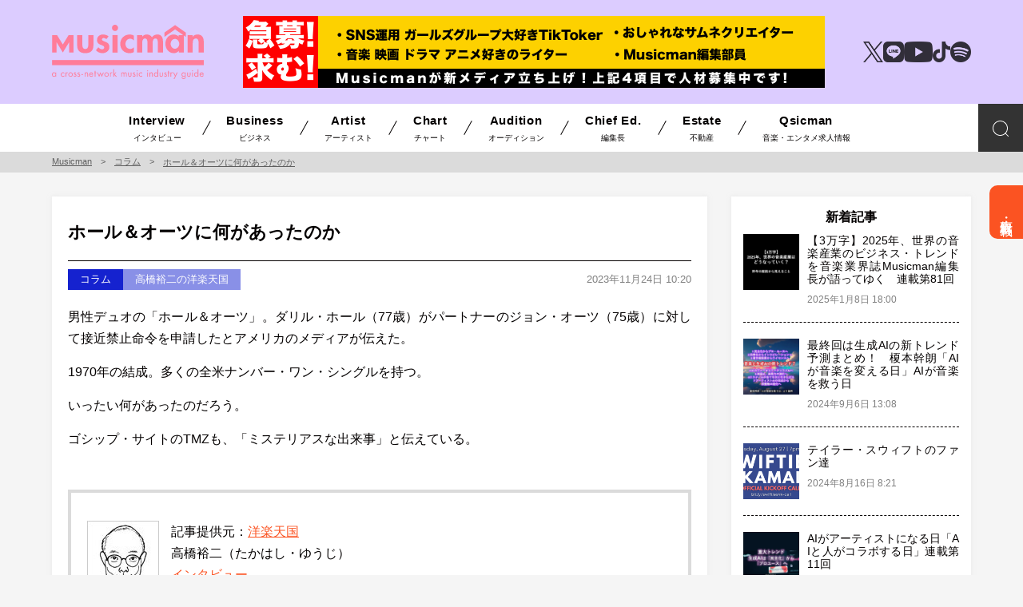

--- FILE ---
content_type: text/html; charset=UTF-8
request_url: https://www.musicman.co.jp/column/585863
body_size: 21344
content:
<!DOCTYPE html>
<html lang="ja">
<head>
<meta charset="UTF-8">
<meta http-equiv="X-UA-Compatible" content="IE=edge">
<meta name="viewport" content="width=device-width, initial-scale=1.0">
<meta name="description" content="男性デュオの「ホール＆オーツ」。ダリル・ホール（77歳）がパートナーのジョン・オーツ（75歳）に対して接近禁止命令を申請したとアメリカのメディアが伝えた。 1970年の結成。多くの全米ナンバー・ワン・シングルを持つ。 いったい何があったのだ...... | Musicman">
<meta name="robots" content="index, follow">
<meta name="format-detection" content="telephone=no, address=no, email=no">

<script async src="https://www.googletagmanager.com/gtag/js?id=G-QP69TTCW9F"></script>
<script>
  window.dataLayer = window.dataLayer || [];
  function gtag(){dataLayer.push(arguments);}
  gtag('js', new Date());

  gtag('config', 'G-QP69TTCW9F');
</script>

<!-- favicon 152x152 png -->
<link rel="icon" type="image/png" href="https://www.musicman.co.jp/wp-content/themes/musicman/img/favicon.png">
<link rel="apple-touch-icon" href="https://www.musicman.co.jp/wp-content/themes/musicman/img/favicon.png">

<link rel="stylesheet" href="https://www.musicman.co.jp/wp-content/themes/musicman/css/reset.css">
<link rel="stylesheet" href="https://www.musicman.co.jp/wp-content/themes/musicman/style_sp.css?v=251112033656" media="screen and (max-width: 960px)">
<link rel="stylesheet" href="https://www.musicman.co.jp/wp-content/themes/musicman/style.css?v=251112033656" media="print, screen and (min-width: 960px)">


<link rel="alternate" type="application/rss+xml" title="Musicman RSS Feed" href="https://www.musicman.co.jp/feed">
<link rel="pingback" href="https://www.musicman.co.jp/xmlrpc.php">
<title>ホール＆オーツに何があったのか | Musicman</title>
<meta name='robots' content='max-image-preview:large' />
<link rel="alternate" title="oEmbed (JSON)" type="application/json+oembed" href="https://www.musicman.co.jp/wp-json/oembed/1.0/embed?url=https%3A%2F%2Fwww.musicman.co.jp%2Fcolumn%2F585863" />
<link rel="alternate" title="oEmbed (XML)" type="text/xml+oembed" href="https://www.musicman.co.jp/wp-json/oembed/1.0/embed?url=https%3A%2F%2Fwww.musicman.co.jp%2Fcolumn%2F585863&#038;format=xml" />
		<!-- This site uses the Google Analytics by ExactMetrics plugin v8.11.1 - Using Analytics tracking - https://www.exactmetrics.com/ -->
							<script src="//www.googletagmanager.com/gtag/js?id=G-LYHMVWR9KM"  data-cfasync="false" data-wpfc-render="false" type="text/javascript" async></script>
			<script data-cfasync="false" data-wpfc-render="false" type="text/javascript">
				var em_version = '8.11.1';
				var em_track_user = true;
				var em_no_track_reason = '';
								var ExactMetricsDefaultLocations = {"page_location":"https:\/\/www.musicman.co.jp\/column\/585863\/"};
								if ( typeof ExactMetricsPrivacyGuardFilter === 'function' ) {
					var ExactMetricsLocations = (typeof ExactMetricsExcludeQuery === 'object') ? ExactMetricsPrivacyGuardFilter( ExactMetricsExcludeQuery ) : ExactMetricsPrivacyGuardFilter( ExactMetricsDefaultLocations );
				} else {
					var ExactMetricsLocations = (typeof ExactMetricsExcludeQuery === 'object') ? ExactMetricsExcludeQuery : ExactMetricsDefaultLocations;
				}

								var disableStrs = [
										'ga-disable-G-LYHMVWR9KM',
									];

				/* Function to detect opted out users */
				function __gtagTrackerIsOptedOut() {
					for (var index = 0; index < disableStrs.length; index++) {
						if (document.cookie.indexOf(disableStrs[index] + '=true') > -1) {
							return true;
						}
					}

					return false;
				}

				/* Disable tracking if the opt-out cookie exists. */
				if (__gtagTrackerIsOptedOut()) {
					for (var index = 0; index < disableStrs.length; index++) {
						window[disableStrs[index]] = true;
					}
				}

				/* Opt-out function */
				function __gtagTrackerOptout() {
					for (var index = 0; index < disableStrs.length; index++) {
						document.cookie = disableStrs[index] + '=true; expires=Thu, 31 Dec 2099 23:59:59 UTC; path=/';
						window[disableStrs[index]] = true;
					}
				}

				if ('undefined' === typeof gaOptout) {
					function gaOptout() {
						__gtagTrackerOptout();
					}
				}
								window.dataLayer = window.dataLayer || [];

				window.ExactMetricsDualTracker = {
					helpers: {},
					trackers: {},
				};
				if (em_track_user) {
					function __gtagDataLayer() {
						dataLayer.push(arguments);
					}

					function __gtagTracker(type, name, parameters) {
						if (!parameters) {
							parameters = {};
						}

						if (parameters.send_to) {
							__gtagDataLayer.apply(null, arguments);
							return;
						}

						if (type === 'event') {
														parameters.send_to = exactmetrics_frontend.v4_id;
							var hookName = name;
							if (typeof parameters['event_category'] !== 'undefined') {
								hookName = parameters['event_category'] + ':' + name;
							}

							if (typeof ExactMetricsDualTracker.trackers[hookName] !== 'undefined') {
								ExactMetricsDualTracker.trackers[hookName](parameters);
							} else {
								__gtagDataLayer('event', name, parameters);
							}
							
						} else {
							__gtagDataLayer.apply(null, arguments);
						}
					}

					__gtagTracker('js', new Date());
					__gtagTracker('set', {
						'developer_id.dNDMyYj': true,
											});
					if ( ExactMetricsLocations.page_location ) {
						__gtagTracker('set', ExactMetricsLocations);
					}
										__gtagTracker('config', 'G-LYHMVWR9KM', {"forceSSL":"true"} );
										window.gtag = __gtagTracker;										(function () {
						/* https://developers.google.com/analytics/devguides/collection/analyticsjs/ */
						/* ga and __gaTracker compatibility shim. */
						var noopfn = function () {
							return null;
						};
						var newtracker = function () {
							return new Tracker();
						};
						var Tracker = function () {
							return null;
						};
						var p = Tracker.prototype;
						p.get = noopfn;
						p.set = noopfn;
						p.send = function () {
							var args = Array.prototype.slice.call(arguments);
							args.unshift('send');
							__gaTracker.apply(null, args);
						};
						var __gaTracker = function () {
							var len = arguments.length;
							if (len === 0) {
								return;
							}
							var f = arguments[len - 1];
							if (typeof f !== 'object' || f === null || typeof f.hitCallback !== 'function') {
								if ('send' === arguments[0]) {
									var hitConverted, hitObject = false, action;
									if ('event' === arguments[1]) {
										if ('undefined' !== typeof arguments[3]) {
											hitObject = {
												'eventAction': arguments[3],
												'eventCategory': arguments[2],
												'eventLabel': arguments[4],
												'value': arguments[5] ? arguments[5] : 1,
											}
										}
									}
									if ('pageview' === arguments[1]) {
										if ('undefined' !== typeof arguments[2]) {
											hitObject = {
												'eventAction': 'page_view',
												'page_path': arguments[2],
											}
										}
									}
									if (typeof arguments[2] === 'object') {
										hitObject = arguments[2];
									}
									if (typeof arguments[5] === 'object') {
										Object.assign(hitObject, arguments[5]);
									}
									if ('undefined' !== typeof arguments[1].hitType) {
										hitObject = arguments[1];
										if ('pageview' === hitObject.hitType) {
											hitObject.eventAction = 'page_view';
										}
									}
									if (hitObject) {
										action = 'timing' === arguments[1].hitType ? 'timing_complete' : hitObject.eventAction;
										hitConverted = mapArgs(hitObject);
										__gtagTracker('event', action, hitConverted);
									}
								}
								return;
							}

							function mapArgs(args) {
								var arg, hit = {};
								var gaMap = {
									'eventCategory': 'event_category',
									'eventAction': 'event_action',
									'eventLabel': 'event_label',
									'eventValue': 'event_value',
									'nonInteraction': 'non_interaction',
									'timingCategory': 'event_category',
									'timingVar': 'name',
									'timingValue': 'value',
									'timingLabel': 'event_label',
									'page': 'page_path',
									'location': 'page_location',
									'title': 'page_title',
									'referrer' : 'page_referrer',
								};
								for (arg in args) {
																		if (!(!args.hasOwnProperty(arg) || !gaMap.hasOwnProperty(arg))) {
										hit[gaMap[arg]] = args[arg];
									} else {
										hit[arg] = args[arg];
									}
								}
								return hit;
							}

							try {
								f.hitCallback();
							} catch (ex) {
							}
						};
						__gaTracker.create = newtracker;
						__gaTracker.getByName = newtracker;
						__gaTracker.getAll = function () {
							return [];
						};
						__gaTracker.remove = noopfn;
						__gaTracker.loaded = true;
						window['__gaTracker'] = __gaTracker;
					})();
									} else {
										console.log("");
					(function () {
						function __gtagTracker() {
							return null;
						}

						window['__gtagTracker'] = __gtagTracker;
						window['gtag'] = __gtagTracker;
					})();
									}
			</script>
							<!-- / Google Analytics by ExactMetrics -->
		<style id='wp-img-auto-sizes-contain-inline-css' type='text/css'>
img:is([sizes=auto i],[sizes^="auto," i]){contain-intrinsic-size:3000px 1500px}
/*# sourceURL=wp-img-auto-sizes-contain-inline-css */
</style>
<style id='wp-block-library-inline-css' type='text/css'>
:root{--wp-block-synced-color:#7a00df;--wp-block-synced-color--rgb:122,0,223;--wp-bound-block-color:var(--wp-block-synced-color);--wp-editor-canvas-background:#ddd;--wp-admin-theme-color:#007cba;--wp-admin-theme-color--rgb:0,124,186;--wp-admin-theme-color-darker-10:#006ba1;--wp-admin-theme-color-darker-10--rgb:0,107,160.5;--wp-admin-theme-color-darker-20:#005a87;--wp-admin-theme-color-darker-20--rgb:0,90,135;--wp-admin-border-width-focus:2px}@media (min-resolution:192dpi){:root{--wp-admin-border-width-focus:1.5px}}.wp-element-button{cursor:pointer}:root .has-very-light-gray-background-color{background-color:#eee}:root .has-very-dark-gray-background-color{background-color:#313131}:root .has-very-light-gray-color{color:#eee}:root .has-very-dark-gray-color{color:#313131}:root .has-vivid-green-cyan-to-vivid-cyan-blue-gradient-background{background:linear-gradient(135deg,#00d084,#0693e3)}:root .has-purple-crush-gradient-background{background:linear-gradient(135deg,#34e2e4,#4721fb 50%,#ab1dfe)}:root .has-hazy-dawn-gradient-background{background:linear-gradient(135deg,#faaca8,#dad0ec)}:root .has-subdued-olive-gradient-background{background:linear-gradient(135deg,#fafae1,#67a671)}:root .has-atomic-cream-gradient-background{background:linear-gradient(135deg,#fdd79a,#004a59)}:root .has-nightshade-gradient-background{background:linear-gradient(135deg,#330968,#31cdcf)}:root .has-midnight-gradient-background{background:linear-gradient(135deg,#020381,#2874fc)}:root{--wp--preset--font-size--normal:16px;--wp--preset--font-size--huge:42px}.has-regular-font-size{font-size:1em}.has-larger-font-size{font-size:2.625em}.has-normal-font-size{font-size:var(--wp--preset--font-size--normal)}.has-huge-font-size{font-size:var(--wp--preset--font-size--huge)}.has-text-align-center{text-align:center}.has-text-align-left{text-align:left}.has-text-align-right{text-align:right}.has-fit-text{white-space:nowrap!important}#end-resizable-editor-section{display:none}.aligncenter{clear:both}.items-justified-left{justify-content:flex-start}.items-justified-center{justify-content:center}.items-justified-right{justify-content:flex-end}.items-justified-space-between{justify-content:space-between}.screen-reader-text{border:0;clip-path:inset(50%);height:1px;margin:-1px;overflow:hidden;padding:0;position:absolute;width:1px;word-wrap:normal!important}.screen-reader-text:focus{background-color:#ddd;clip-path:none;color:#444;display:block;font-size:1em;height:auto;left:5px;line-height:normal;padding:15px 23px 14px;text-decoration:none;top:5px;width:auto;z-index:100000}html :where(.has-border-color){border-style:solid}html :where([style*=border-top-color]){border-top-style:solid}html :where([style*=border-right-color]){border-right-style:solid}html :where([style*=border-bottom-color]){border-bottom-style:solid}html :where([style*=border-left-color]){border-left-style:solid}html :where([style*=border-width]){border-style:solid}html :where([style*=border-top-width]){border-top-style:solid}html :where([style*=border-right-width]){border-right-style:solid}html :where([style*=border-bottom-width]){border-bottom-style:solid}html :where([style*=border-left-width]){border-left-style:solid}html :where(img[class*=wp-image-]){height:auto;max-width:100%}:where(figure){margin:0 0 1em}html :where(.is-position-sticky){--wp-admin--admin-bar--position-offset:var(--wp-admin--admin-bar--height,0px)}@media screen and (max-width:600px){html :where(.is-position-sticky){--wp-admin--admin-bar--position-offset:0px}}

/*# sourceURL=wp-block-library-inline-css */
</style><style id='global-styles-inline-css' type='text/css'>
:root{--wp--preset--aspect-ratio--square: 1;--wp--preset--aspect-ratio--4-3: 4/3;--wp--preset--aspect-ratio--3-4: 3/4;--wp--preset--aspect-ratio--3-2: 3/2;--wp--preset--aspect-ratio--2-3: 2/3;--wp--preset--aspect-ratio--16-9: 16/9;--wp--preset--aspect-ratio--9-16: 9/16;--wp--preset--color--black: #000000;--wp--preset--color--cyan-bluish-gray: #abb8c3;--wp--preset--color--white: #ffffff;--wp--preset--color--pale-pink: #f78da7;--wp--preset--color--vivid-red: #cf2e2e;--wp--preset--color--luminous-vivid-orange: #ff6900;--wp--preset--color--luminous-vivid-amber: #fcb900;--wp--preset--color--light-green-cyan: #7bdcb5;--wp--preset--color--vivid-green-cyan: #00d084;--wp--preset--color--pale-cyan-blue: #8ed1fc;--wp--preset--color--vivid-cyan-blue: #0693e3;--wp--preset--color--vivid-purple: #9b51e0;--wp--preset--gradient--vivid-cyan-blue-to-vivid-purple: linear-gradient(135deg,rgb(6,147,227) 0%,rgb(155,81,224) 100%);--wp--preset--gradient--light-green-cyan-to-vivid-green-cyan: linear-gradient(135deg,rgb(122,220,180) 0%,rgb(0,208,130) 100%);--wp--preset--gradient--luminous-vivid-amber-to-luminous-vivid-orange: linear-gradient(135deg,rgb(252,185,0) 0%,rgb(255,105,0) 100%);--wp--preset--gradient--luminous-vivid-orange-to-vivid-red: linear-gradient(135deg,rgb(255,105,0) 0%,rgb(207,46,46) 100%);--wp--preset--gradient--very-light-gray-to-cyan-bluish-gray: linear-gradient(135deg,rgb(238,238,238) 0%,rgb(169,184,195) 100%);--wp--preset--gradient--cool-to-warm-spectrum: linear-gradient(135deg,rgb(74,234,220) 0%,rgb(151,120,209) 20%,rgb(207,42,186) 40%,rgb(238,44,130) 60%,rgb(251,105,98) 80%,rgb(254,248,76) 100%);--wp--preset--gradient--blush-light-purple: linear-gradient(135deg,rgb(255,206,236) 0%,rgb(152,150,240) 100%);--wp--preset--gradient--blush-bordeaux: linear-gradient(135deg,rgb(254,205,165) 0%,rgb(254,45,45) 50%,rgb(107,0,62) 100%);--wp--preset--gradient--luminous-dusk: linear-gradient(135deg,rgb(255,203,112) 0%,rgb(199,81,192) 50%,rgb(65,88,208) 100%);--wp--preset--gradient--pale-ocean: linear-gradient(135deg,rgb(255,245,203) 0%,rgb(182,227,212) 50%,rgb(51,167,181) 100%);--wp--preset--gradient--electric-grass: linear-gradient(135deg,rgb(202,248,128) 0%,rgb(113,206,126) 100%);--wp--preset--gradient--midnight: linear-gradient(135deg,rgb(2,3,129) 0%,rgb(40,116,252) 100%);--wp--preset--font-size--small: 13px;--wp--preset--font-size--medium: 20px;--wp--preset--font-size--large: 36px;--wp--preset--font-size--x-large: 42px;--wp--preset--spacing--20: 0.44rem;--wp--preset--spacing--30: 0.67rem;--wp--preset--spacing--40: 1rem;--wp--preset--spacing--50: 1.5rem;--wp--preset--spacing--60: 2.25rem;--wp--preset--spacing--70: 3.38rem;--wp--preset--spacing--80: 5.06rem;--wp--preset--shadow--natural: 6px 6px 9px rgba(0, 0, 0, 0.2);--wp--preset--shadow--deep: 12px 12px 50px rgba(0, 0, 0, 0.4);--wp--preset--shadow--sharp: 6px 6px 0px rgba(0, 0, 0, 0.2);--wp--preset--shadow--outlined: 6px 6px 0px -3px rgb(255, 255, 255), 6px 6px rgb(0, 0, 0);--wp--preset--shadow--crisp: 6px 6px 0px rgb(0, 0, 0);}:where(.is-layout-flex){gap: 0.5em;}:where(.is-layout-grid){gap: 0.5em;}body .is-layout-flex{display: flex;}.is-layout-flex{flex-wrap: wrap;align-items: center;}.is-layout-flex > :is(*, div){margin: 0;}body .is-layout-grid{display: grid;}.is-layout-grid > :is(*, div){margin: 0;}:where(.wp-block-columns.is-layout-flex){gap: 2em;}:where(.wp-block-columns.is-layout-grid){gap: 2em;}:where(.wp-block-post-template.is-layout-flex){gap: 1.25em;}:where(.wp-block-post-template.is-layout-grid){gap: 1.25em;}.has-black-color{color: var(--wp--preset--color--black) !important;}.has-cyan-bluish-gray-color{color: var(--wp--preset--color--cyan-bluish-gray) !important;}.has-white-color{color: var(--wp--preset--color--white) !important;}.has-pale-pink-color{color: var(--wp--preset--color--pale-pink) !important;}.has-vivid-red-color{color: var(--wp--preset--color--vivid-red) !important;}.has-luminous-vivid-orange-color{color: var(--wp--preset--color--luminous-vivid-orange) !important;}.has-luminous-vivid-amber-color{color: var(--wp--preset--color--luminous-vivid-amber) !important;}.has-light-green-cyan-color{color: var(--wp--preset--color--light-green-cyan) !important;}.has-vivid-green-cyan-color{color: var(--wp--preset--color--vivid-green-cyan) !important;}.has-pale-cyan-blue-color{color: var(--wp--preset--color--pale-cyan-blue) !important;}.has-vivid-cyan-blue-color{color: var(--wp--preset--color--vivid-cyan-blue) !important;}.has-vivid-purple-color{color: var(--wp--preset--color--vivid-purple) !important;}.has-black-background-color{background-color: var(--wp--preset--color--black) !important;}.has-cyan-bluish-gray-background-color{background-color: var(--wp--preset--color--cyan-bluish-gray) !important;}.has-white-background-color{background-color: var(--wp--preset--color--white) !important;}.has-pale-pink-background-color{background-color: var(--wp--preset--color--pale-pink) !important;}.has-vivid-red-background-color{background-color: var(--wp--preset--color--vivid-red) !important;}.has-luminous-vivid-orange-background-color{background-color: var(--wp--preset--color--luminous-vivid-orange) !important;}.has-luminous-vivid-amber-background-color{background-color: var(--wp--preset--color--luminous-vivid-amber) !important;}.has-light-green-cyan-background-color{background-color: var(--wp--preset--color--light-green-cyan) !important;}.has-vivid-green-cyan-background-color{background-color: var(--wp--preset--color--vivid-green-cyan) !important;}.has-pale-cyan-blue-background-color{background-color: var(--wp--preset--color--pale-cyan-blue) !important;}.has-vivid-cyan-blue-background-color{background-color: var(--wp--preset--color--vivid-cyan-blue) !important;}.has-vivid-purple-background-color{background-color: var(--wp--preset--color--vivid-purple) !important;}.has-black-border-color{border-color: var(--wp--preset--color--black) !important;}.has-cyan-bluish-gray-border-color{border-color: var(--wp--preset--color--cyan-bluish-gray) !important;}.has-white-border-color{border-color: var(--wp--preset--color--white) !important;}.has-pale-pink-border-color{border-color: var(--wp--preset--color--pale-pink) !important;}.has-vivid-red-border-color{border-color: var(--wp--preset--color--vivid-red) !important;}.has-luminous-vivid-orange-border-color{border-color: var(--wp--preset--color--luminous-vivid-orange) !important;}.has-luminous-vivid-amber-border-color{border-color: var(--wp--preset--color--luminous-vivid-amber) !important;}.has-light-green-cyan-border-color{border-color: var(--wp--preset--color--light-green-cyan) !important;}.has-vivid-green-cyan-border-color{border-color: var(--wp--preset--color--vivid-green-cyan) !important;}.has-pale-cyan-blue-border-color{border-color: var(--wp--preset--color--pale-cyan-blue) !important;}.has-vivid-cyan-blue-border-color{border-color: var(--wp--preset--color--vivid-cyan-blue) !important;}.has-vivid-purple-border-color{border-color: var(--wp--preset--color--vivid-purple) !important;}.has-vivid-cyan-blue-to-vivid-purple-gradient-background{background: var(--wp--preset--gradient--vivid-cyan-blue-to-vivid-purple) !important;}.has-light-green-cyan-to-vivid-green-cyan-gradient-background{background: var(--wp--preset--gradient--light-green-cyan-to-vivid-green-cyan) !important;}.has-luminous-vivid-amber-to-luminous-vivid-orange-gradient-background{background: var(--wp--preset--gradient--luminous-vivid-amber-to-luminous-vivid-orange) !important;}.has-luminous-vivid-orange-to-vivid-red-gradient-background{background: var(--wp--preset--gradient--luminous-vivid-orange-to-vivid-red) !important;}.has-very-light-gray-to-cyan-bluish-gray-gradient-background{background: var(--wp--preset--gradient--very-light-gray-to-cyan-bluish-gray) !important;}.has-cool-to-warm-spectrum-gradient-background{background: var(--wp--preset--gradient--cool-to-warm-spectrum) !important;}.has-blush-light-purple-gradient-background{background: var(--wp--preset--gradient--blush-light-purple) !important;}.has-blush-bordeaux-gradient-background{background: var(--wp--preset--gradient--blush-bordeaux) !important;}.has-luminous-dusk-gradient-background{background: var(--wp--preset--gradient--luminous-dusk) !important;}.has-pale-ocean-gradient-background{background: var(--wp--preset--gradient--pale-ocean) !important;}.has-electric-grass-gradient-background{background: var(--wp--preset--gradient--electric-grass) !important;}.has-midnight-gradient-background{background: var(--wp--preset--gradient--midnight) !important;}.has-small-font-size{font-size: var(--wp--preset--font-size--small) !important;}.has-medium-font-size{font-size: var(--wp--preset--font-size--medium) !important;}.has-large-font-size{font-size: var(--wp--preset--font-size--large) !important;}.has-x-large-font-size{font-size: var(--wp--preset--font-size--x-large) !important;}
/*# sourceURL=global-styles-inline-css */
</style>

<style id='classic-theme-styles-inline-css' type='text/css'>
/*! This file is auto-generated */
.wp-block-button__link{color:#fff;background-color:#32373c;border-radius:9999px;box-shadow:none;text-decoration:none;padding:calc(.667em + 2px) calc(1.333em + 2px);font-size:1.125em}.wp-block-file__button{background:#32373c;color:#fff;text-decoration:none}
/*# sourceURL=/wp-includes/css/classic-themes.min.css */
</style>
<link rel='stylesheet' id='contact-form-7-css' href='https://www.musicman.co.jp/wp-content/plugins/contact-form-7/includes/css/styles.css?ver=6.1.4' type='text/css' media='all' />
<script type="text/javascript" src="https://cdnjs.cloudflare.com/ajax/libs/jquery/3.4.1/jquery.min.js?ver=3.4.1" id="jquery-js"></script>
<script type="text/javascript" src="https://cdnjs.cloudflare.com/ajax/libs/object-fit-images/3.2.4/ofi.min.js?ver=6.9" id="object-fit-images-js"></script>
<script type="text/javascript" src="https://www.musicman.co.jp/wp-content/plugins/google-analytics-dashboard-for-wp/assets/js/frontend-gtag.min.js?ver=8.11.1" id="exactmetrics-frontend-script-js" async="async" data-wp-strategy="async"></script>
<script data-cfasync="false" data-wpfc-render="false" type="text/javascript" id='exactmetrics-frontend-script-js-extra'>/* <![CDATA[ */
var exactmetrics_frontend = {"js_events_tracking":"true","download_extensions":"zip,mp3,mpeg,pdf,docx,pptx,xlsx,rar","inbound_paths":"[]","home_url":"https:\/\/www.musicman.co.jp","hash_tracking":"false","v4_id":"G-LYHMVWR9KM"};/* ]]> */
</script>
<meta property="og:locale" content="ja_JP">
<meta property="og:type" content="article">
<meta property="og:site_name" content="音楽業界総合情報サイト | Musicman">
<meta property="og:title" content="ホール＆オーツに何があったのか | Musicman">
<meta property="og:description" content="男性デュオの「ホール＆オーツ」。ダリル・ホール（77歳）がパートナーのジョン・オーツ（75歳）に対して接近禁止命令を申請したとアメリカのメディアが伝えた。 1970年の結成。多くの全米ナンバー・ワン・シングルを持つ。 いったい何があったのだ...... | Musicman">
<meta property="og:url" content="https://www.musicman.co.jp/column/585863">
<meta property="og:image" content="https://www.musicman.co.jp/wp-content/themes/musicman/img/ogp.png">
<meta name="twitter:card" content="summary_large_image">

<style>
  header {background-color: #dcccff}  header svg {fill: #ff7c99}  header #header_top_logo_type {color: #ff7c99}</style>
<link rel="stylesheet" href="https://cdnjs.cloudflare.com/ajax/libs/magnific-popup.js/1.1.0/magnific-popup.min.css">
<script src="https://cdnjs.cloudflare.com/ajax/libs/magnific-popup.js/1.1.0/jquery.magnific-popup.min.js"></script>
</head>
<body class="wp-singular column-template-default single single-column postid-585863 wp-theme-musicman">
<div id="wrap">

<div id="fb-root"></div>
<script async defer crossorigin="anonymous" src="https://connect.facebook.net/ja_JP/sdk.js#xfbml=1&version=v22.0"></script>

<div id="sns_fixed_box">
    <p><a href="https://www.musicman.co.jp/advertise/">広告・取材掲載</a></p>
</div>

<p id="btn_totop" class="sp_only"><a href="#"><svg xmlns="http://www.w3.org/2000/svg" viewBox="0 0 24 24"><path d="M0 16.67l2.829 2.83 9.175-9.339 9.167 9.339 2.829-2.83-11.996-12.17z"/></svg></a></p>

<header id="is_header_banner">
	<section id="header_top">
		<div id="header_top_logo">
			<p id="header_top_logo_mark"><a href="https://www.musicman.co.jp/" class="opa"><?xml version="1.0" encoding="UTF-8"?>
<svg xmlns="http://www.w3.org/2000/svg" viewBox="0 0 104.69 37.19">
  <g>
    <path d="M2.41,33.06h-.01c-.24-.31-.6-.5-1-.5-.87,0-1.4.71-1.4,1.54s.54,1.53,1.4,1.53c.41,0,.75-.16,1-.48h.01v.4h.5v-2.91h-.5v.41ZM1.46,35.18c-.62,0-.95-.54-.95-1.11,0-.54.37-1.05.95-1.05.61,0,.98.47.98,1.06s-.34,1.1-.98,1.1Z"/>
    <path d="M7.59,33.02c.39,0,.67.2.91.49h.01v-.66c-.26-.19-.58-.29-.9-.29-.85,0-1.55.67-1.55,1.54s.67,1.54,1.55,1.54c.34,0,.64-.11.92-.3v-.66h-.01c-.24.32-.53.5-.95.5-.61,0-1.01-.5-1.01-1.08s.43-1.08,1.03-1.08Z"/>
    <path d="M9.87,32.96h-.01v-.32h-.5v2.91h.5v-1.46c0-.38.02-1.08.57-1.08.13,0,.2.06.3.13l.23-.46c-.14-.07-.28-.13-.45-.13-.32,0-.47.17-.65.4Z"/>
    <path d="M12.83,32.56c-.86,0-1.53.68-1.53,1.54s.68,1.53,1.53,1.53,1.52-.68,1.52-1.53-.67-1.54-1.52-1.54ZM12.83,35.18c-.61,0-1.04-.48-1.04-1.08s.42-1.08,1.04-1.08,1.03.49,1.03,1.08-.42,1.08-1.03,1.08Z"/>
    <path d="M15.92,35.18c-.32,0-.47-.19-.59-.47l-.44.19c.15.46.54.74,1.03.74.54,0,.98-.4.98-.95,0-.49-.33-.69-.68-.84-.34-.14-.68-.24-.68-.5,0-.19.19-.33.36-.33s.33.14.4.3l.41-.21c-.13-.3-.44-.54-.77-.54-.47,0-.87.33-.87.82,0,.92,1.31.7,1.31,1.35,0,.27-.2.45-.47.45Z"/>
    <path d="M19.46,34.69c0-.49-.33-.69-.68-.84-.34-.14-.67-.24-.67-.5,0-.19.18-.33.36-.33s.33.14.4.3l.41-.21c-.13-.3-.44-.54-.77-.54-.47,0-.87.33-.87.82,0,.92,1.31.7,1.31,1.35,0,.27-.2.45-.47.45-.33,0-.47-.19-.6-.47l-.44.19c.16.46.54.74,1.03.74.54,0,.98-.4.98-.95Z"/>
    <rect x="20.21" y="33.83" width="1.27" height=".46"/>
    <path d="M24.38,33.91v1.64h.5v-1.73c0-.68-.19-1.27-.99-1.27-.36,0-.62.16-.83.43h-.01v-.35h-.49v2.91h.49v-1.38c0-.52.04-1.15.73-1.15.58,0,.61.42.61.89Z"/>
    <path d="M28.42,34.82l-.42-.24c-.19.34-.47.6-.89.6-.56,0-.95-.43-.96-.97h2.29c.05-.87-.45-1.64-1.38-1.64s-1.41.71-1.41,1.57.56,1.5,1.42,1.5c.6,0,1.06-.3,1.34-.82ZM27.07,33.02c.44,0,.79.34.86.76h-1.74c.06-.42.46-.76.89-.76Z"/>
    <polygon points="30.03 35.55 30.03 33.1 30.55 33.1 30.55 32.65 30.03 32.65 30.03 31.59 29.53 31.59 29.53 32.65 29.23 32.65 29.23 33.1 29.53 33.1 29.53 35.55 30.03 35.55"/>
    <polygon points="35.23 32.65 34.36 34.61 33.45 32.42 32.54 34.61 31.68 32.65 31.12 32.65 32.55 35.76 33.45 33.59 34.34 35.76 35.79 32.65 35.23 32.65"/>
    <path d="M36.11,34.11c0,.85.68,1.53,1.53,1.53s1.53-.68,1.53-1.53-.68-1.54-1.53-1.54-1.53.68-1.53,1.54ZM38.67,34.1c0,.6-.42,1.08-1.03,1.08s-1.04-.48-1.04-1.08.42-1.08,1.04-1.08,1.03.49,1.03,1.08Z"/>
    <path d="M40.02,32.65v2.91h.49v-1.46c0-.38.02-1.08.57-1.08.13,0,.2.06.3.13l.23-.46c-.14-.07-.28-.13-.45-.13-.32,0-.47.17-.64.4h-.02v-.32h-.49Z"/>
    <polygon points="44.5 32.65 43.83 32.65 42.77 33.72 42.77 30.44 42.28 30.44 42.28 35.55 42.77 35.55 42.77 34.36 42.91 34.23 44.07 35.55 44.73 35.55 43.25 33.88 44.5 32.65"/>
    <path d="M51.55,35.55v-1.77c0-.61-.19-1.22-.93-1.22-.35,0-.7.16-.87.48-.15-.3-.46-.48-.81-.48-.29,0-.54.16-.7.4h-.01v-.32h-.49v2.91h.49v-1.5c0-.44.06-1.03.64-1.03.48,0,.52.52.52.88v1.65h.5v-1.54c0-.45.06-1,.63-1,.51,0,.54.47.54.84v1.69h.49Z"/>
    <path d="M54.36,34.27c0,.49-.05.91-.66.91s-.66-.42-.66-.91v-1.62h-.5v1.68c0,.77.29,1.32,1.15,1.32s1.15-.54,1.15-1.32v-1.68h-.5v1.62Z"/>
    <path d="M56.95,33.85c-.34-.14-.67-.24-.67-.5,0-.19.18-.33.36-.33s.32.14.39.3l.41-.21c-.13-.3-.44-.54-.77-.54-.47,0-.87.33-.87.82,0,.92,1.31.7,1.31,1.35,0,.27-.2.45-.47.45-.33,0-.47-.19-.6-.47l-.44.19c.16.46.54.74,1.03.74.54,0,.99-.4.99-.95,0-.49-.34-.69-.68-.84Z"/>
    <rect x="58.5" y="32.65" width=".5" height="2.91"/>
    <path d="M59.1,31.55c0-.19-.16-.35-.35-.35s-.35.16-.35.35.16.35.35.35.35-.16.35-.35Z"/>
    <path d="M61.37,33.02c.39,0,.67.2.9.49h.01v-.66c-.26-.19-.58-.29-.9-.29-.85,0-1.55.67-1.55,1.54s.67,1.54,1.55,1.54c.35,0,.64-.11.92-.3v-.66h-.01c-.24.32-.53.5-.95.5-.6,0-1-.5-1-1.08s.43-1.08,1.03-1.08Z"/>
    <path d="M65.95,31.19c-.2,0-.36.16-.36.35s.16.35.36.35.35-.16.35-.35-.16-.35-.35-.35Z"/>
    <rect x="65.7" y="32.65" width=".49" height="2.91"/>
    <path d="M69.55,35.55v-1.73c0-.68-.18-1.27-.99-1.27-.36,0-.62.16-.83.43h-.01v-.35h-.49v2.91h.49v-1.38c0-.52.04-1.15.73-1.15.58,0,.61.42.61.89v1.64h.5Z"/>
    <path d="M73.24,35.55v-5.11h-.49v2.62h-.01c-.24-.31-.61-.5-1-.5-.87,0-1.4.71-1.4,1.54s.54,1.53,1.39,1.53c.4,0,.76-.17,1-.48h.01v.4h.49ZM71.8,35.18c-.62,0-.96-.54-.96-1.11,0-.54.37-1.05.95-1.05.61,0,.98.47.98,1.06s-.33,1.1-.97,1.1Z"/>
    <path d="M76.51,34.32v-1.68h-.5v1.62c0,.49-.06.91-.66.91s-.66-.42-.66-.91v-1.62h-.49v1.68c0,.77.29,1.32,1.15,1.32s1.15-.54,1.15-1.32Z"/>
    <path d="M78.3,35.18c-.33,0-.47-.19-.59-.47l-.44.19c.16.46.54.74,1.03.74.54,0,.98-.4.98-.95,0-.49-.34-.69-.68-.84-.34-.14-.67-.24-.67-.5,0-.19.18-.33.36-.33s.33.14.39.3l.42-.21c-.13-.3-.44-.54-.77-.54-.47,0-.87.33-.87.82,0,.92,1.31.7,1.31,1.35,0,.27-.21.45-.47.45Z"/>
    <polygon points="81.11 32.65 80.59 32.65 80.59 31.59 80.09 31.59 80.09 32.65 79.79 32.65 79.79 33.1 80.09 33.1 80.09 35.55 80.59 35.55 80.59 33.1 81.11 33.1 81.11 32.65"/>
    <path d="M81.72,32.65v2.91h.5v-1.46c0-.38.03-1.08.57-1.08.13,0,.2.06.29.13l.23-.46c-.14-.07-.28-.13-.45-.13-.32,0-.47.17-.65.4h-.01v-.32h-.5Z"/>
    <polygon points="84.48 37.19 86.63 32.65 86.07 32.65 85.13 34.73 84.1 32.65 83.53 32.65 84.86 35.28 83.92 37.19 84.48 37.19"/>
    <path d="M90.81,36.72c-.53,0-.92-.34-.93-.88h-.5c.02.82.62,1.34,1.43,1.34.44,0,.86-.17,1.12-.52.3-.38.3-.79.3-1.25v-2.77h-.5v.41h-.01c-.24-.32-.59-.5-.99-.5-.86,0-1.4.73-1.4,1.55s.54,1.53,1.39,1.53c.39,0,.77-.18,1.01-.48h.01v.34c0,.66-.16,1.23-.94,1.23ZM90.8,35.18c-.62,0-.95-.54-.95-1.11,0-.54.37-1.05.95-1.05.61,0,.98.47.98,1.06s-.34,1.1-.98,1.1Z"/>
    <path d="M95.57,32.65h-.5v1.62c0,.49-.06.91-.66.91s-.66-.42-.66-.91v-1.62h-.5v1.68c0,.77.29,1.32,1.15,1.32s1.15-.54,1.15-1.32v-1.68Z"/>
    <path d="M96.91,31.19c-.19,0-.35.16-.35.35s.16.35.35.35.35-.16.35-.35-.16-.35-.35-.35Z"/>
    <rect x="96.66" y="32.65" width=".5" height="2.91"/>
    <path d="M100.43,35.15h.01v.4h.5v-5.11h-.5v2.62h-.01c-.23-.31-.61-.5-1-.5-.87,0-1.4.71-1.4,1.54s.54,1.53,1.39,1.53c.4,0,.76-.17,1.01-.48ZM98.54,34.07c0-.54.37-1.05.95-1.05.61,0,.98.47.98,1.06s-.34,1.1-.97,1.1-.96-.54-.96-1.11Z"/>
    <path d="M104.55,34.82l-.42-.24c-.19.34-.46.6-.89.6-.56,0-.95-.43-.95-.97h2.29c.05-.87-.45-1.64-1.38-1.64s-1.41.71-1.41,1.57.56,1.5,1.43,1.5c.59,0,1.06-.3,1.34-.82ZM103.2,33.02c.44,0,.79.34.86.76h-1.74c.06-.42.46-.76.89-.76Z"/>
    <rect x=".08" y="24.16" width="104.61" height="3.5"/>
    <polygon points="3.15 11.91 7.5 19 7.5 19.01 7.5 19.04 7.5 19.01 7.5 19.01 7.5 19.04 7.5 19.01 7.5 19 11.85 11.91 11.87 19.05 14.92 19.05 14.91 7.06 11.51 7.06 7.5 13.51 3.49 7.06 .09 7.06 .08 19.05 3.13 19.05 3.15 11.91"/>
    <path d="M90.47,7.04l-3.07.02v1.12c-.32-.37-.71-.67-1.14-.91-.71-.4-1.53-.6-2.34-.6-.56,0-1.08.08-1.56.22-2.63.76-4.15,3.42-4.15,6.11,0,3.25,2.09,6.45,5.76,6.45,1.3,0,2.62-.53,3.39-1.49h.05v1.1h3.51l-.02-11.73,1.35.94v-2.95L84.91.22l-7.33,5.11v2.95l7.33-5.11,5.56,3.87ZM84.78,16.42c-1.83,0-2.95-1.76-2.95-3.37s1.12-3.35,2.95-3.35,2.98,1.73,2.98,3.35-1.14,3.37-2.98,3.37Z"/>
    <path d="M23,19.45c3.72,0,5.6-1.83,5.6-5.33v-7.06h-3.56v6.5c0,1.37-.23,3.01-2.04,3.01s-2.04-1.64-2.04-3.01v-6.5h-3.57v7.06c0,3.5,1.89,5.33,5.6,5.33Z"/>
    <path d="M34.6,16.81c-1.04,0-1.96-.66-2.64-1.39l-1.63,2.02c1.09,1.28,2.73,2,4.41,2,2.46,0,4.58-1.39,4.84-3.76.02-.16.02-.32.02-.49,0-1.82-.97-2.68-2.09-3.23-.46-.23-.95-.41-1.43-.58-.9-.34-1.63-.64-1.63-1.3,0-.58.58-1.02,1.17-1.02.18,0,.35.02.53.06.51.13.98.42,1.36.77l1.53-1.99c-1.02-.85-2.7-1.24-4.02-1.24-.45,0-.87.07-1.26.19-1.64.48-2.71,1.88-2.71,3.69,0,.48.08.89.22,1.23.41,1.04,1.34,1.54,2.28,1.92,1.25.51,2.5.76,2.5,1.81,0,.26-.08.48-.2.67-.25.38-.7.62-1.23.62Z"/>
    <rect x="41.71" y="7.06" width="3.56" height="12"/>
    <path d="M43.49,4.31c1.16,0,2.11-.96,2.11-2.15,0-1.03-.72-1.91-1.69-2.12-.14-.03-.28-.05-.42-.05s-.29.01-.43.05c-.97.2-1.69,1.09-1.69,2.12,0,1.19.94,2.15,2.12,2.15Z"/>
    <path d="M53.39,19.45c1.09,0,2.11-.22,3.08-.73v-3.3c-.64.69-1.53,1.15-2.5,1.15-2.04,0-3.28-1.56-3.28-3.45,0-1.76,1.14-3.56,3.15-3.56.28,0,.53.02.77.07.71.16,1.29.54,1.86,1.1v-3.3c-.86-.51-1.91-.75-2.9-.75-3.77,0-6.49,2.85-6.49,6.42s2.62,6.35,6.31,6.35Z"/>
    <path d="M62.25,12.92c0-.97,0-2.41.76-3.11.27-.25.63-.41,1.13-.41,1.85,0,1.7,2.39,1.7,3.57v6.09h3.56v-5.89c0-.9,0-2.45.72-3.26.27-.31.66-.5,1.2-.5,1.65,0,1.68,1.91,1.68,3.11v6.54h3.56v-7.48c0-1.8-.37-3.45-1.64-4.3-.23-.15-.49-.29-.78-.38-.3-.1-.62-.17-.98-.21-.18-.01-.37-.02-.57-.02-1.46,0-2.88.7-3.64,1.88-.81-1.27-2.04-1.88-3.59-1.88-1.15,0-2.37.51-3.06,1.46h-.05v-1.08h-3.56v12h3.56v-6.14Z"/>
    <path d="M97.05,13.12c0-1.43.06-3.5,1.89-3.7,2.06-.22,2.18,1.76,2.18,3.29v6.35h3.56v-7.33c0-1.92-.46-3.59-1.84-4.44-.62-.39-1.44-.61-2.49-.61-.16,0-.31,0-.48.01-1.1.09-2.14.54-2.78,1.47h-.05v-1.1h-3.56v12h3.56v-5.94Z"/>
  </g>
</svg></a></p>
		</div>

		<div id="header_top_banner">
			<div><a href="https://qsicman.com/company/900000010" target="_blank" rel="noopener noreferrer" class="opa">
				<picture>
					<source srcset="https://www.musicman.co.jp/wp-content/uploads/2026/01/8a0e881a26691a8d58adf28768589114-1.png" media="(max-width: 960px)"  />
					<source srcset="https://www.musicman.co.jp/wp-content/uploads/2026/01/f2b3b86a62f012bf9a2a7ec48d273480-1.png" media="(max-width: 1120px)"  />
					<source srcset="https://www.musicman.co.jp/wp-content/uploads/2026/01/ec8fd44207387767bad3fe7033402452.png" media="(min-width: 1120px)"  />
					<img src="https://www.musicman.co.jp/wp-content/uploads/2026/01/ec8fd44207387767bad3fe7033402452.png" alt="" />
				</picture>
			</a></div>
		</div>

		<div id="header_top_pickup_pc" class="pc_only">
						<ul class="socialLinks">
				<li><a href="https://x.com/musicman_net" target="_blank" rel="noopener noreferrer" class="opa"><img src="https://www.musicman.co.jp/wp-content/themes/musicman/img/icons/x.png" alt=""></a></li>
				<li><a href="https://lin.ee/pwa9E5d" target="_blank" rel="noopener noreferrer" class="opa"><img src="https://www.musicman.co.jp/wp-content/themes/musicman/img/icons/line.png" alt=""></a></li>
				<li><a href="https://www.youtube.com/@musicman_ch" target="_blank" rel="noopener noreferrer" class="opa"><img src="https://www.musicman.co.jp/wp-content/themes/musicman/img/icons/youtube.png" alt=""></a></li>
				<li><a href="https://www.tiktok.com/@musicman_nusicman" target="_blank" rel="noopener noreferrer" class="opa"><img src="https://www.musicman.co.jp/wp-content/themes/musicman/img/icons/tiktok.png" alt=""></a></li>
				<li><a href="https://open.spotify.com/user/31torbuje35atev3jjv5io6zk77u" target="_blank" rel="noopener noreferrer" class="opa"><img src="https://www.musicman.co.jp/wp-content/themes/musicman/img/icons/spotify.png" alt=""></a></li>
			</ul>
		</div>
	</section>

	<section id="header_nav">
		<span class="blankBox"></span>

		<nav>
			<div id="header_nav_btn" class="sp_only"><span></span><span></span><span></span></div>
			<div id="header_nav_list">
				<ul id="menu-%e3%82%b0%e3%83%ad%e3%83%bc%e3%83%90%e3%83%ab%e3%83%8a%e3%83%93" class="menu"><li id="menu-item-68" class="header_nav_interview menu-item menu-item-type-post_type_archive menu-item-object-interview menu-item-has-children menu-item-68"><a href="https://www.musicman.co.jp/interview"><span>Interview</span>インタビュー</a>
<ul class="sub-menu">
	<li id="menu-item-635346" class="menu-item menu-item-type-taxonomy menu-item-object-interview_category menu-item-635346"><a href="https://www.musicman.co.jp/interview_category/%e3%83%aa%e3%83%ac%e3%83%bc%e3%82%a4%e3%83%b3%e3%82%bf%e3%83%93%e3%83%a5%e3%83%bc"><span>Relay</span>リレーインタビュー</a></li>
	<li id="menu-item-635347" class="menu-item menu-item-type-taxonomy menu-item-object-interview_category menu-item-635347"><a href="https://www.musicman.co.jp/interview_category/%e3%82%b9%e3%83%9a%e3%82%b7%e3%83%a3%e3%83%ab%e3%82%a4%e3%83%b3%e3%82%bf%e3%83%93%e3%83%a5%e3%83%bc"><span>Special</span>スペシャルインタビュー</a></li>
	<li id="menu-item-635348" class="menu-item menu-item-type-taxonomy menu-item-object-interview_category menu-item-635348"><a href="https://www.musicman.co.jp/interview_category/%e3%83%95%e3%82%a9%e3%83%bc%e3%82%ab%e3%82%b9"><span>Focus</span>フォーカス</a></li>
	<li id="menu-item-635349" class="menu-item menu-item-type-taxonomy menu-item-object-interview_category menu-item-635349"><a href="https://www.musicman.co.jp/interview_category/%e7%89%b9%e9%9b%86"><span>Feature</span>特集</a></li>
	<li id="menu-item-657778" class="menu-item menu-item-type-taxonomy menu-item-object-interview_category menu-item-657778"><a href="https://www.musicman.co.jp/interview_category/%e9%9f%b3%e5%8f%89%e7%82%b9"><span>Onsaten</span>音叉点</a></li>
</ul>
</li>
<li id="menu-item-660379" class="header_nav_news menu-item menu-item-type-post_type_archive menu-item-object-business menu-item-has-children menu-item-660379"><a href="https://www.musicman.co.jp/business"><span>Business</span>ビジネス</a>
<ul class="sub-menu">
	<li id="menu-item-660586" class="menu-item menu-item-type-taxonomy menu-item-object-business_category menu-item-660586"><a href="https://www.musicman.co.jp/business_category/%e9%9f%b3%e6%a5%bd%e6%a5%ad%e7%95%8c"><span>Music Industry</span>音楽業界</a></li>
	<li id="menu-item-660587" class="menu-item menu-item-type-taxonomy menu-item-object-business_category menu-item-660587"><a href="https://www.musicman.co.jp/business_category/%e3%82%a2%e3%83%97%e3%83%aa%e3%83%bb%e3%82%b5%e3%83%bc%e3%83%93%e3%82%b9"><span>Service</span>アプリ・サービス</a></li>
	<li id="menu-item-660588" class="menu-item menu-item-type-taxonomy menu-item-object-business_category menu-item-660588"><a href="https://www.musicman.co.jp/business_category/%e6%b5%b7%e5%a4%96"><span>Overseas</span>海外</a></li>
	<li id="menu-item-660589" class="menu-item menu-item-type-taxonomy menu-item-object-business_category menu-item-660589"><a href="https://www.musicman.co.jp/business_category/%e3%83%ac%e3%83%9d%e3%83%bc%e3%83%88"><span>Report</span>レポート</a></li>
</ul>
</li>
<li id="menu-item-660380" class="header_nav_news menu-item menu-item-type-post_type_archive menu-item-object-artist menu-item-660380"><a href="https://www.musicman.co.jp/artist"><span>Artist</span>アーティスト</a></li>
<li id="menu-item-66" class="header_nav_chart menu-item menu-item-type-post_type_archive menu-item-object-chart menu-item-has-children menu-item-66"><a href="https://www.musicman.co.jp/chart"><span>Chart</span>チャート</a>
<ul class="sub-menu">
	<li id="menu-item-662213" class="menu-item menu-item-type-taxonomy menu-item-object-chart_category menu-item-662213"><a href="https://www.musicman.co.jp/chart_category/%e3%83%97%e3%83%ac%e3%82%a4%e3%83%aa%e3%82%b9%e3%83%88%e4%bb%98"><span>Playlist</span>プレイリスト付</a></li>
	<li id="menu-item-635356" class="menu-item menu-item-type-taxonomy menu-item-object-chart_category menu-item-635356"><a href="https://www.musicman.co.jp/chart_category/billboard"><span>Billboard</span>ビルボード</a></li>
	<li id="menu-item-635357" class="menu-item menu-item-type-taxonomy menu-item-object-chart_category menu-item-635357"><a href="https://www.musicman.co.jp/chart_category/oricon"><span>ORICON</span>オリコン</a></li>
	<li id="menu-item-635359" class="menu-item menu-item-type-taxonomy menu-item-object-chart_category menu-item-635359"><a href="https://www.musicman.co.jp/chart_category/apple-music"><span>Apple Music</span>アップルミュージック</a></li>
	<li id="menu-item-667944" class="menu-item menu-item-type-taxonomy menu-item-object-chart_category menu-item-667944"><a href="https://www.musicman.co.jp/chart_category/amazon-music"><span>Amazon Music</span>アマゾンミュージック</a></li>
	<li id="menu-item-635358" class="menu-item menu-item-type-taxonomy menu-item-object-chart_category menu-item-635358"><a href="https://www.musicman.co.jp/chart_category/%e3%83%97%e3%83%a9%e3%83%b3%e3%83%86%e3%83%83%e3%82%af"><span>PLANTECH</span>プランテック</a></li>
</ul>
</li>
<li id="menu-item-67" class="header_nav_audition menu-item menu-item-type-post_type_archive menu-item-object-audition menu-item-67"><a href="https://www.musicman.co.jp/audition"><span>Audition</span>オーディション</a></li>
<li id="menu-item-700939" class="header_nav_column menu-item menu-item-type-post_type menu-item-object-page menu-item-700939"><a href="https://www.musicman.co.jp/chief_ed"><span>Chief Ed.</span>編集長</a></li>
<li id="menu-item-71" class="header_nav_estate menu-item menu-item-type-custom menu-item-object-custom menu-item-71"><a target="_blank" href="https://estate.musicman.co.jp/"><span>Estate</span>不動産</a></li>
<li id="menu-item-72" class="header_nav_qsicman menu-item menu-item-type-custom menu-item-object-custom menu-item-72"><a target="_blank" href="https://qsicman.com/"><span>Qsicman</span>音楽・エンタメ求人情報</a></li>
</ul>				<div id="header_top_pickup_sp" class="sp_only">
                    <a href="https://www.musicman.co.jp/advertise/">広告・取材掲載</a>
				</div>
							<ul class="socialLinks">
				<li><a href="https://x.com/musicman_net" target="_blank" rel="noopener noreferrer" class="opa"><img src="https://www.musicman.co.jp/wp-content/themes/musicman/img/icons/x.png" alt=""></a></li>
				<li><a href="https://lin.ee/pwa9E5d" target="_blank" rel="noopener noreferrer" class="opa"><img src="https://www.musicman.co.jp/wp-content/themes/musicman/img/icons/line.png" alt=""></a></li>
				<li><a href="https://www.youtube.com/@musicman_ch" target="_blank" rel="noopener noreferrer" class="opa"><img src="https://www.musicman.co.jp/wp-content/themes/musicman/img/icons/youtube.png" alt=""></a></li>
				<li><a href="https://www.tiktok.com/@musicman_nusicman" target="_blank" rel="noopener noreferrer" class="opa"><img src="https://www.musicman.co.jp/wp-content/themes/musicman/img/icons/tiktok.png" alt=""></a></li>
				<li><a href="https://open.spotify.com/user/31torbuje35atev3jjv5io6zk77u" target="_blank" rel="noopener noreferrer" class="opa"><img src="https://www.musicman.co.jp/wp-content/themes/musicman/img/icons/spotify.png" alt=""></a></li>
			</ul>
			</div>
		</nav>

		<div id="header_nav_searchbox">
			<p><a href="" class="opa"><svg xmlns="http://www.w3.org/2000/svg" fill-rule="evenodd" clip-rule="evenodd" viewBox="0 0 20 20"><path d="M15.853 16.56c-1.683 1.517-3.911 2.44-6.353 2.44-5.243 0-9.5-4.257-9.5-9.5s4.257-9.5 9.5-9.5 9.5 4.257 9.5 9.5c0 2.442-.923 4.67-2.44 6.353l7.44 7.44-.707.707-7.44-7.44zm-6.353-15.56c4.691 0 8.5 3.809 8.5 8.5s-3.809 8.5-8.5 8.5-8.5-3.809-8.5-8.5 3.809-8.5 8.5-8.5z"/></svg></a></p>

			<form action="https://www.musicman.co.jp" method="get">
				<input type="text" name="s" placeholder="人名、企業名、グループ名などで検索" value="">
				<div>
					<input type="submit" name="submit" value="記事" class="opa">
					<input type="submit" name="submit" value="音楽業界DB" class="opa">
				</div>
			</form>
		</div>
	</section>
</header>

<div class="wp-breadcrumb"><ol class="wp-breadcrumb_inbox" itemscope itemtype="http://schema.org/BreadcrumbList"><li itemscope itemprop="itemListElement" itemtype="http://schema.org/ListItem"><a href="https://www.musicman.co.jp" itemprop="item"><span itemprop="name">Musicman</span></a><meta itemprop="position" content="1"></li> &gt; <li itemprop="itemListElement" itemscope itemtype="http://schema.org/ListItem"><a href="https://www.musicman.co.jp/column" itemprop="item"><span itemprop="name">コラム</span></a><meta itemprop="position" content="2"></li> &gt; <li itemprop="itemListElement" itemscope itemtype="http://schema.org/ListItem"><a href="https://www.musicman.co.jp/column/585863" itemprop="item"><span itemprop="name">ホール＆オーツに何があったのか</span></a><meta itemprop="position" content="3"></li></ol></div>

<div id="socialLists_forSingleSp" class="sp_only">
	<p id="socialLists_forSingleSp_banner"><a href="https://www.musicman.co.jp/advertise/">広告・取材掲載</a></p>
				<ul class="socialLinks">
				<li><a href="https://x.com/musicman_net" target="_blank" rel="noopener noreferrer" class="opa"><img src="https://www.musicman.co.jp/wp-content/themes/musicman/img/icons/x.png" alt=""></a></li>
				<li><a href="https://lin.ee/pwa9E5d" target="_blank" rel="noopener noreferrer" class="opa"><img src="https://www.musicman.co.jp/wp-content/themes/musicman/img/icons/line.png" alt=""></a></li>
				<li><a href="https://www.youtube.com/@musicman_ch" target="_blank" rel="noopener noreferrer" class="opa"><img src="https://www.musicman.co.jp/wp-content/themes/musicman/img/icons/youtube.png" alt=""></a></li>
				<li><a href="https://www.tiktok.com/@musicman_nusicman" target="_blank" rel="noopener noreferrer" class="opa"><img src="https://www.musicman.co.jp/wp-content/themes/musicman/img/icons/tiktok.png" alt=""></a></li>
				<li><a href="https://open.spotify.com/user/31torbuje35atev3jjv5io6zk77u" target="_blank" rel="noopener noreferrer" class="opa"><img src="https://www.musicman.co.jp/wp-content/themes/musicman/img/icons/spotify.png" alt=""></a></li>
			</ul>
</div>



<div id="main" class="post-585863 column type-column status-publish hentry column_category-613">
	<div id="contents">
		<section class="content_single">
					<div id="content_single_header">
				<h1>ホール＆オーツに何があったのか</h1>
				<div id="content_single_header_status">
					<p id="content_single_tags">
						<span id="content_single_tag_column">コラム</span>
						<a href="https://www.musicman.co.jp/column_category/%e9%ab%98%e6%a9%8b%e8%a3%95%e4%ba%8c%e3%81%ae%e6%b4%8b%e6%a5%bd%e5%a4%a9%e5%9b%bd" class="opa"><span id="content_single_tag_column_opa">高橋裕二の洋楽天国</span></a>																	</p>
					<time id="content_single_date" itemprop="dateCreated datePublished dateModified" datetime="2023-11-24T10:20:00+09:00">2023年11月24日 10:20</time>
				</div>
				</div>

			<div id="content_single_hashtags">
					</div>

			
			
			
			<div id="content_single_content" class="clear">
				<div class="mceContentBody"><p>男性デュオの「ホール＆オーツ」。ダリル・ホール（77歳）がパートナーのジョン・オーツ（75歳）に対して接近禁止命令を申請したとアメリカのメディアが伝えた。</p>
<p>1970年の結成。多くの全米ナンバー・ワン・シングルを持つ。</p>
<p>いったい何があったのだろう。</p>
<p>ゴシップ・サイトのTMZも、「ミステリアスな出来事」と伝えている。</p>
</div>
												</div>

			
					<div id="content_single_additionals">
						<div class="mceContentBody"><p><img decoding="async" class="alignleft" src="/sites/default/files/inline-images/f4ea64ea061ead.jpg" alt="高橋裕二の洋楽天国" data-entity-type="file" data-entity-uuid="c15e80d1-c812-4617-b418-b38a6204f838" />記事提供元：<a href="http://yogakutengoku.blog135.fc2.com/">洋楽天国</a><br />
高橋裕二（たかはし・ゆうじ）<br />
<a href="https://www.musicman.co.jp/interview/19141">インタビュー</a></p>
</div>
					</div>
	
			<div id="content_single_links" class="content_single_subBox">
					<p>関連リンクはありません</p>
				</div>
		</section>

		<section id="content_spotify">
			<div class="content_spotify_wraps">
				<iframe style="height: 244px;" src="https://open.spotify.com/embed/show/3R7aZAf8QshWALocRVC4C0?utm_source=generator&theme=0" allow="autoplay; clipboard-write; encrypted-media; fullscreen; picture-in-picture" loading="lazy"></iframe>
				<div>
					<h3>ポッドキャスト概要：</h3>
					<h4>Musicman Podcast — 業界の“今”を深掘り</h4>
					<p>「Musicman大学」は世界の音楽業界の最新トピックスを解説。講師は『音楽が未来を連れてくる』の著者、Musicman編集長・榎本幹朗。「Talk&amp;Songs」は月間500組ものアーティストニュースを担当するKentaが選ぶ、今聴くべき楽曲と業界人必聴のバズった曲を解説。</p>
					<a href="https://open.spotify.com/show/3R7aZAf8QshWALocRVC4C0">Spotifyでポッドキャストを聴く</a>
				</div>
			</div>

			<div class="content_spotify_wraps">
				<iframe style="height: 360px;" src="https://open.spotify.com/embed/playlist/7j1kZbOKyo1VsKJFMadW2r?utm_source=generator&theme=0" allow="autoplay; clipboard-write; encrypted-media; fullscreen; picture-in-picture" loading="lazy"></iframe>
				<div>
					<h3>プレイリスト概要：</h3>
					<h4>記事連動セレクション — エピソードと繋がる楽曲たち</h4>
					<p>月間500のアーティスト記事から厳選した楽曲と、業界人必聴のバズ曲をプレイリストで。最新シーンの決定版！</p>
					<a href="https://open.spotify.com/playlist/7j1kZbOKyo1VsKJFMadW2r">Spotifyでプレイリストを聴く</a>
				</div>
			</div>
		</section>

		<section id="content_tiktokBox">
			<blockquote class="tiktok-embed" cite="https://www.tiktok.com/@musicman_nusicman" data-unique-id="musicman_nusicman" data-embed-from="embed_page" data-embed-type="creator"><section><a target="_blank" href="https://www.tiktok.com/@musicman_nusicman?refer=creator_embed">@musicman_nusicman</a></section></blockquote>
			<script async src="https://www.tiktok.com/embed.js"></script>
		</section>
	</div>

	<aside id="sidebar">		<section id="recentPostsBox" class="sidebarBox">
			<h2>新着記事</h2>
			<ul id="recentPostsBox_listBox" class="sidebar_listBox">
						<li class="sidebar_listBox_list">
					<a href="https://www.musicman.co.jp/column/652078">
						<p class="sidebar_listBox_thumbBox"><img src="https://www.musicman.co.jp/wp-content/uploads/2025/01/a832e0bc17f26a5aee26a55b39990b87-600x600.jpg" alt="" class="ofi"></p>
						<div>
							<h3>【3万字】2025年、世界の音楽産業のビジネス・トレンドを音楽業界誌Musicman編集長が語ってゆく　連載第81回</h3>
							<div class="flagBox pc_only">
																							</div>
														<p class="content_date">2025年1月8日 18:00</p>
						</div>
					</a>
				</li>
					<li class="sidebar_listBox_list">
					<a href="https://www.musicman.co.jp/column/633932">
						<p class="sidebar_listBox_thumbBox"><img src="https://www.musicman.co.jp/wp-content/uploads/2024/09/7241cd3fe148ea56c537794f149aee22-600x600.jpg" alt="" class="ofi"></p>
						<div>
							<h3>最終回は生成AIの新トレンド予測まとめ！　榎本幹朗「AIが音楽を変える日」AIが音楽を救う日</h3>
							<div class="flagBox pc_only">
																							</div>
														<p class="content_date">2024年9月6日 13:08</p>
						</div>
					</a>
				</li>
					<li class="sidebar_listBox_list">
					<a href="https://www.musicman.co.jp/column/631459">
						<p class="sidebar_listBox_thumbBox"><img src="https://www.musicman.co.jp/wp-content/uploads/2024/08/IMG_2208.png" alt="" class="ofi"></p>
						<div>
							<h3>テイラー・スウィフトのファン達</h3>
							<div class="flagBox pc_only">
																							</div>
														<p class="content_date">2024年8月16日 8:21</p>
						</div>
					</a>
				</li>
					<li class="sidebar_listBox_list">
					<a href="https://www.musicman.co.jp/column/630298">
						<p class="sidebar_listBox_thumbBox"><img src="https://www.musicman.co.jp/wp-content/uploads/2024/08/cff23eaa752826399fd95bcd3ed0190f-600x600.png" alt="" class="ofi"></p>
						<div>
							<h3>AIがアーティストになる日「AIと人がコラボする日」連載第11回</h3>
							<div class="flagBox pc_only">
																							</div>
														<p class="content_date">2024年8月6日 11:31</p>
						</div>
					</a>
				</li>
					<li class="sidebar_listBox_list">
					<a href="https://www.musicman.co.jp/column/630209">
						<p class="sidebar_listBox_thumbBox"><img src="https://www.musicman.co.jp/wp-content/themes/musicman/img/noimage.png" alt="" class="ofi"></p>
						<div>
							<h3>エアロスミス、ツアー引退</h3>
							<div class="flagBox pc_only">
																							</div>
														<p class="content_date">2024年8月5日 18:09</p>
						</div>
					</a>
				</li>
					<li class="sidebar_listBox_list">
					<a href="https://www.musicman.co.jp/column/629895">
						<p class="sidebar_listBox_thumbBox"><img src="https://www.musicman.co.jp/wp-content/themes/musicman/img/noimage.png" alt="" class="ofi"></p>
						<div>
							<h3>テイラー・スウィフトのワルシャワ・コンサート</h3>
							<div class="flagBox pc_only">
																							</div>
														<p class="content_date">2024年8月2日 17:41</p>
						</div>
					</a>
				</li>
					<li class="sidebar_listBox_list">
					<a href="https://www.musicman.co.jp/column/628687">
						<p class="sidebar_listBox_thumbBox"><img src="https://www.musicman.co.jp/wp-content/themes/musicman/img/noimage.png" alt="" class="ofi"></p>
						<div>
							<h3>セリーヌ・ディオン（56歳）、パリ五輪で歌う</h3>
							<div class="flagBox pc_only">
																							</div>
														<p class="content_date">2024年7月29日 10:21</p>
						</div>
					</a>
				</li>
					<li class="sidebar_listBox_list">
					<a href="https://www.musicman.co.jp/column/628513">
						<p class="sidebar_listBox_thumbBox"><img src="https://www.musicman.co.jp/wp-content/themes/musicman/img/noimage.png" alt="" class="ofi"></p>
						<div>
							<h3>訃報：ディック・アッシャー（元コロンビア・レコード社長）</h3>
							<div class="flagBox pc_only">
																							</div>
														<p class="content_date">2024年7月26日 17:59</p>
						</div>
					</a>
				</li>
					<li class="sidebar_listBox_list">
					<a href="https://www.musicman.co.jp/column/628181">
						<p class="sidebar_listBox_thumbBox"><img src="https://www.musicman.co.jp/wp-content/themes/musicman/img/noimage.png" alt="" class="ofi"></p>
						<div>
							<h3>訃報：ジョン・メイオール（ミュージシャン）</h3>
							<div class="flagBox pc_only">
																							</div>
														<p class="content_date">2024年7月25日 13:08</p>
						</div>
					</a>
				</li>
					<li class="sidebar_listBox_list">
					<a href="https://www.musicman.co.jp/column/627807">
						<p class="sidebar_listBox_thumbBox"><img src="https://www.musicman.co.jp/wp-content/themes/musicman/img/noimage.png" alt="" class="ofi"></p>
						<div>
							<h3>ビヨンセ、ハリス副大統領に許諾を与える</h3>
							<div class="flagBox pc_only">
																							</div>
														<p class="content_date">2024年7月24日 10:50</p>
						</div>
					</a>
				</li>
				</ul>
		</section>

		<section id="rankingBox_business" class="sidebarBox rankingBox">
			<h2>ビジネスランキング</h2>
			<ul id="recentPostsBox_listBox" class="sidebar_listBox">
											<li class="sidebar_listBox_list">
					<a href="https://www.musicman.co.jp/business/710230">
						<span class="rank_flag rank_1">1</span>
						<p class="sidebar_listBox_thumbBox"><img src="https://www.musicman.co.jp/wp-content/uploads/2026/01/suno-600x600.jpg" alt="" class="ofi"></p>
						<div>
							<h3>音楽生成AI「Suno」CEO、「自社は音楽業界の減量薬」</h3>
							<div class="flagBox pc_only">
																							</div>
														<p class="content_date">2026年1月29日 18:07</p>
						</div>
					</a>
				</li>
								<li class="sidebar_listBox_list">
					<a href="https://www.musicman.co.jp/business/709773">
						<span class="rank_flag rank_2">2</span>
						<p class="sidebar_listBox_thumbBox"><img src="https://www.musicman.co.jp/wp-content/uploads/2026/01/cdbaby-600x600.jpg" alt="" class="ofi"></p>
						<div>
							<h3>ファンベースの構築方法 DIYアーティスト向けディトリビューター「CD Baby」が解説</h3>
							<div class="flagBox pc_only">
																							</div>
														<p class="content_date">2026年1月27日 18:00</p>
						</div>
					</a>
				</li>
								<li class="sidebar_listBox_list">
					<a href="https://www.musicman.co.jp/business/709791">
						<span class="rank_flag rank_3">3</span>
						<p class="sidebar_listBox_thumbBox"><img src="https://www.musicman.co.jp/wp-content/uploads/2026/01/242c9e7392ab6d5adc850c990162c6ef.jpg" alt="" class="ofi"></p>
						<div>
							<h3>スペースシャワーネットワーク、「泉大津フェニックス」でのカメラクレーン転倒事故に関する報告書と安全対策を公表</h3>
							<div class="flagBox pc_only">
																							</div>
														<p class="content_date">2026年1月26日 12:00</p>
						</div>
					</a>
				</li>
								<li class="sidebar_listBox_list">
					<a href="https://www.musicman.co.jp/business/709315">
						<span class="rank_flag rank_4">4</span>
						<p class="sidebar_listBox_thumbBox"><img src="https://www.musicman.co.jp/wp-content/uploads/2026/01/4c85c234076325c638e2c305400f29d6-1-600x338.png" alt="" class="ofi"></p>
						<div>
							<h3>Number_iのDAiLYシリーズ 実は音楽業界的に最先端だった！CNBLUE/SHOW-WA/大貫妙子/AIアーティスト 影ぼう/ザニア・モネ/HAVEN/Breaking Rustなど</h3>
							<div class="flagBox pc_only">
																							</div>
														<p class="content_date">2026年1月29日 18:00</p>
						</div>
					</a>
				</li>
								<li class="sidebar_listBox_list">
					<a href="https://www.musicman.co.jp/business/710412">
						<span class="rank_flag rank_5">5</span>
						<p class="sidebar_listBox_thumbBox"><img src="https://www.musicman.co.jp/wp-content/uploads/2026/01/17372-1584-3efead578ae691144455c45b4692bc7c-1200x630-1-600x315.webp" alt="" class="ofi"></p>
						<div>
							<h3>LiveFans、「2025年年間ライブ動員ランキング」発表 1位はSnow Man</h3>
							<div class="flagBox pc_only">
																							</div>
														<p class="content_date">2026年1月29日 10:15</p>
						</div>
					</a>
				</li>
										</ul>
		</section>

		<section id="rankingBox_artist" class="sidebarBox rankingBox">
			<h2>アーティストランキング</h2>
			<ul id="recentPostsBox_listBox" class="sidebar_listBox">
											<li class="sidebar_listBox_list">
					<a href="https://www.musicman.co.jp/artist/709962">
						<span class="rank_flag rank_1">1</span>
						<p class="sidebar_listBox_thumbBox"><img src="https://www.musicman.co.jp/wp-content/uploads/2026/01/mizukinana0125_6-600x401.jpg" alt="" class="ofi"></p>
						<div>
							<h3>水樹奈々「NANA MIZUKI LIVE VISION 2025-2026」オフィシャルライブレポ到着</h3>
							<div class="flagBox pc_only">
																							</div>
							<p class="content_date">2026年1月26日 10:54</p>
						</div>
					</a>
				</li>
								<li class="sidebar_listBox_list">
					<a href="https://www.musicman.co.jp/artist/691650">
						<span class="rank_flag rank_2">2</span>
						<p class="sidebar_listBox_thumbBox"><img src="https://www.musicman.co.jp/wp-content/uploads/2025/09/jiIyY1rWPFqyFCnffSVAc1ebF3oidGxHLJzGLsmnuB4taSN9G4YbF0Z0ock75pcZ-600x337.jpeg" alt="" class="ofi"></p>
						<div>
							<h3>マイケル・シェンカー、2026年1月来日公演の追加公演が決定「みんなが最高だからもう1公演追加するよ！」</h3>
							<div class="flagBox pc_only">
																							</div>
							<p class="content_date">2025年9月8日 16:46</p>
						</div>
					</a>
				</li>
								<li class="sidebar_listBox_list">
					<a href="https://www.musicman.co.jp/artist/688123">
						<span class="rank_flag rank_3">3</span>
						<p class="sidebar_listBox_thumbBox"><img src="https://www.musicman.co.jp/wp-content/uploads/2025/08/19062d15655f3e53c85787a914bd8fc5-600x600.jpg" alt="" class="ofi"></p>
						<div>
							<h3>映画『K-POPガールズ！デーモン・ハンターズ』サントラより、HUNTR/Xの楽曲「Golden」が全米シングルチャート1位獲得</h3>
							<div class="flagBox pc_only">
																							</div>
							<p class="content_date">2025年8月13日 16:00</p>
						</div>
					</a>
				</li>
								<li class="sidebar_listBox_list">
					<a href="https://www.musicman.co.jp/artist/710692">
						<span class="rank_flag rank_4">4</span>
						<p class="sidebar_listBox_thumbBox"><img src="https://www.musicman.co.jp/wp-content/uploads/2026/01/b541e63347fea28ef96a15d7f3e11203-600x400.jpg" alt="" class="ofi"></p>
						<div>
							<h3>“最強演歌ファミリー”鳥羽一郎・山川豊・木村徹二「あぁひとり旅」MV公開</h3>
							<div class="flagBox pc_only">
																							</div>
							<p class="content_date">2026年1月30日 17:08</p>
						</div>
					</a>
				</li>
								<li class="sidebar_listBox_list">
					<a href="https://www.musicman.co.jp/artist/710143">
						<span class="rank_flag rank_5">5</span>
						<p class="sidebar_listBox_thumbBox"><img src="https://www.musicman.co.jp/wp-content/uploads/2026/01/a51a3ad6be0459219a1c5827be377f49-600x849.jpg" alt="" class="ofi"></p>
						<div>
							<h3>BTSワールドツアー、北米・欧州全41公演が即完売</h3>
							<div class="flagBox pc_only">
																							</div>
							<p class="content_date">2026年1月27日 16:59</p>
						</div>
					</a>
				</li>
										</ul>
		</section>

		<section id="rankingBox_interview" class="sidebarBox rankingBox">
			<h2>インタビューランキング</h2>
			<ul id="recentPostsBox_listBox" class="sidebar_listBox">
											<li class="sidebar_listBox_list">
					<a href="https://www.musicman.co.jp/interview/706781">
						<span class="rank_flag rank_1">1</span>
						<p class="sidebar_listBox_thumbBox"><img src="https://www.musicman.co.jp/wp-content/uploads/2026/01/IMG_1694-600x450.jpg" alt="" class="ofi"></p>
						<div>
							<h3>第225回 ソニー・ミュージックレーベルズ / SML Management・プロデューサー 春木孝一氏【後半】</h3>
							<div class="flagBox pc_only">
																							</div>
														<p class="content_date">2026年1月23日 18:00</p>
						</div>
					</a>
				</li>
								<li class="sidebar_listBox_list">
					<a href="https://www.musicman.co.jp/interview/706779">
						<span class="rank_flag rank_2">2</span>
						<p class="sidebar_listBox_thumbBox"><img src="https://www.musicman.co.jp/wp-content/uploads/2025/12/IMG_1705-600x450.jpg" alt="" class="ofi"></p>
						<div>
							<h3>第225回 ソニー・ミュージックレーベルズ / SML Management・プロデューサー 春木孝一氏【前半】</h3>
							<div class="flagBox pc_only">
																							</div>
														<p class="content_date">2026年1月16日 18:00</p>
						</div>
					</a>
				</li>
								<li class="sidebar_listBox_list">
					<a href="https://www.musicman.co.jp/interview/678089">
						<span class="rank_flag rank_3">3</span>
						<p class="sidebar_listBox_thumbBox"><img src="https://www.musicman.co.jp/wp-content/uploads/2025/06/bmsg_top3-600x450.jpg" alt="" class="ofi"></p>
						<div>
							<h3>【BMSG特別インタビュー】MAZZEL・HANAのマネージャーへ訊く、躍進を続けるBMSGの秘密</h3>
							<div class="flagBox pc_only">
																<span class="pick_flag">Pick</span>							</div>
							<span class="pr_flag">PR</span>							<p class="content_date">2025年6月13日 12:00</p>
						</div>
					</a>
				</li>
								<li class="sidebar_listBox_list">
					<a href="https://www.musicman.co.jp/interview/699748">
						<span class="rank_flag rank_4">4</span>
						<p class="sidebar_listBox_thumbBox"><img src="https://www.musicman.co.jp/wp-content/uploads/2025/11/b298e12d333897bb851e41b071bf876c-600x450.jpg" alt="" class="ofi"></p>
						<div>
							<h3>株式会社ハンズオン・エンタテインメント代表取締役社長 中本敦氏インタビュー【後半】</h3>
							<div class="flagBox pc_only">
																							</div>
														<p class="content_date">2025年11月19日 18:00</p>
						</div>
					</a>
				</li>
								<li class="sidebar_listBox_list">
					<a href="https://www.musicman.co.jp/interview/688567">
						<span class="rank_flag rank_5">5</span>
						<p class="sidebar_listBox_thumbBox"><img src="https://www.musicman.co.jp/wp-content/uploads/2025/08/P1000444-600x450.jpg" alt="" class="ofi"></p>
						<div>
							<h3>元東芝EMI洋楽ディレクター・森俊一郎氏の回顧録『東芝EMI洋楽部の輝ける日々 ビートルズ、クイーンからデュラン・デュラン、デヴィッド・ボウイま...</h3>
							<div class="flagBox pc_only">
																							</div>
														<p class="content_date">2025年8月19日 18:00</p>
						</div>
					</a>
				</li>
										</ul>
		</section>
</aside>
</div>



<aside id="addition"></aside>



<footer>
	<section id="footer_link">
		<ul>
			<li><a href="http://www.joint1.net/" target="_blank" rel="noopener noreferrer" class="opa"><img src="https://www.musicman.co.jp/wp-content/uploads/2024/12/joint1.png" alt=""></a></li>
			<li><a href="https://qsicman.com/" target="_blank" rel="noopener noreferrer" class="opa"><img src="https://www.musicman.co.jp/wp-content/uploads/2024/12/qsicman.png" alt=""></a></li>
			<li><a href="https://estate.musicman.co.jp/" target="_blank" rel="noopener noreferrer" class="opa"><img src="https://www.musicman.co.jp/wp-content/uploads/2024/12/logo.png" alt=""></a></li>
		</ul>
	</section>

	<section id="footer_bottom">
		<nav><ul id="menu-%e3%83%95%e3%83%83%e3%82%bf%e3%83%bc%e3%83%8a%e3%83%93" class="menu"><li id="menu-item-79" class="menu-item menu-item-type-post_type menu-item-object-page menu-item-79"><a href="https://www.musicman.co.jp/company">会社概要</a></li>
<li id="menu-item-643315" class="menu-item menu-item-type-post_type_archive menu-item-object-database menu-item-643315"><a href="https://www.musicman.co.jp/database">音楽業界データベース</a></li>
<li id="menu-item-643314" class="menu-item menu-item-type-post_type menu-item-object-page menu-item-643314"><a href="https://www.musicman.co.jp/advertise">広告・取材掲載</a></li>
<li id="menu-item-77" class="menu-item menu-item-type-post_type menu-item-object-page menu-item-77"><a href="https://www.musicman.co.jp/pressrelease">プレスリリース受付</a></li>
<li id="menu-item-78" class="menu-item menu-item-type-post_type menu-item-object-page menu-item-78"><a href="https://www.musicman.co.jp/inquiry">お問い合わせ</a></li>
<li id="menu-item-80" class="menu-item menu-item-type-post_type menu-item-object-page menu-item-privacy-policy menu-item-80"><a rel="privacy-policy" href="https://www.musicman.co.jp/privacy">プライバシーポリシー</a></li>
<li id="menu-item-76" class="menu-item menu-item-type-post_type menu-item-object-page menu-item-76"><a href="https://www.musicman.co.jp/sitemap">サイトマップ</a></li>
<li id="menu-item-689331" class="menu-item menu-item-type-post_type menu-item-object-page menu-item-689331"><a href="https://www.musicman.co.jp/emergency">緊急連絡窓口</a></li>
</ul></nav>

		<div id="footer_bottom_logo">
			<p id="footer_bottom_logo_mark"><a href="https://www.musicman.co.jp/" class="opa"><?xml version="1.0" encoding="UTF-8"?>
<svg xmlns="http://www.w3.org/2000/svg" viewBox="0 0 104.69 37.19">
  <g>
    <path d="M2.41,33.06h-.01c-.24-.31-.6-.5-1-.5-.87,0-1.4.71-1.4,1.54s.54,1.53,1.4,1.53c.41,0,.75-.16,1-.48h.01v.4h.5v-2.91h-.5v.41ZM1.46,35.18c-.62,0-.95-.54-.95-1.11,0-.54.37-1.05.95-1.05.61,0,.98.47.98,1.06s-.34,1.1-.98,1.1Z"/>
    <path d="M7.59,33.02c.39,0,.67.2.91.49h.01v-.66c-.26-.19-.58-.29-.9-.29-.85,0-1.55.67-1.55,1.54s.67,1.54,1.55,1.54c.34,0,.64-.11.92-.3v-.66h-.01c-.24.32-.53.5-.95.5-.61,0-1.01-.5-1.01-1.08s.43-1.08,1.03-1.08Z"/>
    <path d="M9.87,32.96h-.01v-.32h-.5v2.91h.5v-1.46c0-.38.02-1.08.57-1.08.13,0,.2.06.3.13l.23-.46c-.14-.07-.28-.13-.45-.13-.32,0-.47.17-.65.4Z"/>
    <path d="M12.83,32.56c-.86,0-1.53.68-1.53,1.54s.68,1.53,1.53,1.53,1.52-.68,1.52-1.53-.67-1.54-1.52-1.54ZM12.83,35.18c-.61,0-1.04-.48-1.04-1.08s.42-1.08,1.04-1.08,1.03.49,1.03,1.08-.42,1.08-1.03,1.08Z"/>
    <path d="M15.92,35.18c-.32,0-.47-.19-.59-.47l-.44.19c.15.46.54.74,1.03.74.54,0,.98-.4.98-.95,0-.49-.33-.69-.68-.84-.34-.14-.68-.24-.68-.5,0-.19.19-.33.36-.33s.33.14.4.3l.41-.21c-.13-.3-.44-.54-.77-.54-.47,0-.87.33-.87.82,0,.92,1.31.7,1.31,1.35,0,.27-.2.45-.47.45Z"/>
    <path d="M19.46,34.69c0-.49-.33-.69-.68-.84-.34-.14-.67-.24-.67-.5,0-.19.18-.33.36-.33s.33.14.4.3l.41-.21c-.13-.3-.44-.54-.77-.54-.47,0-.87.33-.87.82,0,.92,1.31.7,1.31,1.35,0,.27-.2.45-.47.45-.33,0-.47-.19-.6-.47l-.44.19c.16.46.54.74,1.03.74.54,0,.98-.4.98-.95Z"/>
    <rect x="20.21" y="33.83" width="1.27" height=".46"/>
    <path d="M24.38,33.91v1.64h.5v-1.73c0-.68-.19-1.27-.99-1.27-.36,0-.62.16-.83.43h-.01v-.35h-.49v2.91h.49v-1.38c0-.52.04-1.15.73-1.15.58,0,.61.42.61.89Z"/>
    <path d="M28.42,34.82l-.42-.24c-.19.34-.47.6-.89.6-.56,0-.95-.43-.96-.97h2.29c.05-.87-.45-1.64-1.38-1.64s-1.41.71-1.41,1.57.56,1.5,1.42,1.5c.6,0,1.06-.3,1.34-.82ZM27.07,33.02c.44,0,.79.34.86.76h-1.74c.06-.42.46-.76.89-.76Z"/>
    <polygon points="30.03 35.55 30.03 33.1 30.55 33.1 30.55 32.65 30.03 32.65 30.03 31.59 29.53 31.59 29.53 32.65 29.23 32.65 29.23 33.1 29.53 33.1 29.53 35.55 30.03 35.55"/>
    <polygon points="35.23 32.65 34.36 34.61 33.45 32.42 32.54 34.61 31.68 32.65 31.12 32.65 32.55 35.76 33.45 33.59 34.34 35.76 35.79 32.65 35.23 32.65"/>
    <path d="M36.11,34.11c0,.85.68,1.53,1.53,1.53s1.53-.68,1.53-1.53-.68-1.54-1.53-1.54-1.53.68-1.53,1.54ZM38.67,34.1c0,.6-.42,1.08-1.03,1.08s-1.04-.48-1.04-1.08.42-1.08,1.04-1.08,1.03.49,1.03,1.08Z"/>
    <path d="M40.02,32.65v2.91h.49v-1.46c0-.38.02-1.08.57-1.08.13,0,.2.06.3.13l.23-.46c-.14-.07-.28-.13-.45-.13-.32,0-.47.17-.64.4h-.02v-.32h-.49Z"/>
    <polygon points="44.5 32.65 43.83 32.65 42.77 33.72 42.77 30.44 42.28 30.44 42.28 35.55 42.77 35.55 42.77 34.36 42.91 34.23 44.07 35.55 44.73 35.55 43.25 33.88 44.5 32.65"/>
    <path d="M51.55,35.55v-1.77c0-.61-.19-1.22-.93-1.22-.35,0-.7.16-.87.48-.15-.3-.46-.48-.81-.48-.29,0-.54.16-.7.4h-.01v-.32h-.49v2.91h.49v-1.5c0-.44.06-1.03.64-1.03.48,0,.52.52.52.88v1.65h.5v-1.54c0-.45.06-1,.63-1,.51,0,.54.47.54.84v1.69h.49Z"/>
    <path d="M54.36,34.27c0,.49-.05.91-.66.91s-.66-.42-.66-.91v-1.62h-.5v1.68c0,.77.29,1.32,1.15,1.32s1.15-.54,1.15-1.32v-1.68h-.5v1.62Z"/>
    <path d="M56.95,33.85c-.34-.14-.67-.24-.67-.5,0-.19.18-.33.36-.33s.32.14.39.3l.41-.21c-.13-.3-.44-.54-.77-.54-.47,0-.87.33-.87.82,0,.92,1.31.7,1.31,1.35,0,.27-.2.45-.47.45-.33,0-.47-.19-.6-.47l-.44.19c.16.46.54.74,1.03.74.54,0,.99-.4.99-.95,0-.49-.34-.69-.68-.84Z"/>
    <rect x="58.5" y="32.65" width=".5" height="2.91"/>
    <path d="M59.1,31.55c0-.19-.16-.35-.35-.35s-.35.16-.35.35.16.35.35.35.35-.16.35-.35Z"/>
    <path d="M61.37,33.02c.39,0,.67.2.9.49h.01v-.66c-.26-.19-.58-.29-.9-.29-.85,0-1.55.67-1.55,1.54s.67,1.54,1.55,1.54c.35,0,.64-.11.92-.3v-.66h-.01c-.24.32-.53.5-.95.5-.6,0-1-.5-1-1.08s.43-1.08,1.03-1.08Z"/>
    <path d="M65.95,31.19c-.2,0-.36.16-.36.35s.16.35.36.35.35-.16.35-.35-.16-.35-.35-.35Z"/>
    <rect x="65.7" y="32.65" width=".49" height="2.91"/>
    <path d="M69.55,35.55v-1.73c0-.68-.18-1.27-.99-1.27-.36,0-.62.16-.83.43h-.01v-.35h-.49v2.91h.49v-1.38c0-.52.04-1.15.73-1.15.58,0,.61.42.61.89v1.64h.5Z"/>
    <path d="M73.24,35.55v-5.11h-.49v2.62h-.01c-.24-.31-.61-.5-1-.5-.87,0-1.4.71-1.4,1.54s.54,1.53,1.39,1.53c.4,0,.76-.17,1-.48h.01v.4h.49ZM71.8,35.18c-.62,0-.96-.54-.96-1.11,0-.54.37-1.05.95-1.05.61,0,.98.47.98,1.06s-.33,1.1-.97,1.1Z"/>
    <path d="M76.51,34.32v-1.68h-.5v1.62c0,.49-.06.91-.66.91s-.66-.42-.66-.91v-1.62h-.49v1.68c0,.77.29,1.32,1.15,1.32s1.15-.54,1.15-1.32Z"/>
    <path d="M78.3,35.18c-.33,0-.47-.19-.59-.47l-.44.19c.16.46.54.74,1.03.74.54,0,.98-.4.98-.95,0-.49-.34-.69-.68-.84-.34-.14-.67-.24-.67-.5,0-.19.18-.33.36-.33s.33.14.39.3l.42-.21c-.13-.3-.44-.54-.77-.54-.47,0-.87.33-.87.82,0,.92,1.31.7,1.31,1.35,0,.27-.21.45-.47.45Z"/>
    <polygon points="81.11 32.65 80.59 32.65 80.59 31.59 80.09 31.59 80.09 32.65 79.79 32.65 79.79 33.1 80.09 33.1 80.09 35.55 80.59 35.55 80.59 33.1 81.11 33.1 81.11 32.65"/>
    <path d="M81.72,32.65v2.91h.5v-1.46c0-.38.03-1.08.57-1.08.13,0,.2.06.29.13l.23-.46c-.14-.07-.28-.13-.45-.13-.32,0-.47.17-.65.4h-.01v-.32h-.5Z"/>
    <polygon points="84.48 37.19 86.63 32.65 86.07 32.65 85.13 34.73 84.1 32.65 83.53 32.65 84.86 35.28 83.92 37.19 84.48 37.19"/>
    <path d="M90.81,36.72c-.53,0-.92-.34-.93-.88h-.5c.02.82.62,1.34,1.43,1.34.44,0,.86-.17,1.12-.52.3-.38.3-.79.3-1.25v-2.77h-.5v.41h-.01c-.24-.32-.59-.5-.99-.5-.86,0-1.4.73-1.4,1.55s.54,1.53,1.39,1.53c.39,0,.77-.18,1.01-.48h.01v.34c0,.66-.16,1.23-.94,1.23ZM90.8,35.18c-.62,0-.95-.54-.95-1.11,0-.54.37-1.05.95-1.05.61,0,.98.47.98,1.06s-.34,1.1-.98,1.1Z"/>
    <path d="M95.57,32.65h-.5v1.62c0,.49-.06.91-.66.91s-.66-.42-.66-.91v-1.62h-.5v1.68c0,.77.29,1.32,1.15,1.32s1.15-.54,1.15-1.32v-1.68Z"/>
    <path d="M96.91,31.19c-.19,0-.35.16-.35.35s.16.35.35.35.35-.16.35-.35-.16-.35-.35-.35Z"/>
    <rect x="96.66" y="32.65" width=".5" height="2.91"/>
    <path d="M100.43,35.15h.01v.4h.5v-5.11h-.5v2.62h-.01c-.23-.31-.61-.5-1-.5-.87,0-1.4.71-1.4,1.54s.54,1.53,1.39,1.53c.4,0,.76-.17,1.01-.48ZM98.54,34.07c0-.54.37-1.05.95-1.05.61,0,.98.47.98,1.06s-.34,1.1-.97,1.1-.96-.54-.96-1.11Z"/>
    <path d="M104.55,34.82l-.42-.24c-.19.34-.46.6-.89.6-.56,0-.95-.43-.95-.97h2.29c.05-.87-.45-1.64-1.38-1.64s-1.41.71-1.41,1.57.56,1.5,1.43,1.5c.59,0,1.06-.3,1.34-.82ZM103.2,33.02c.44,0,.79.34.86.76h-1.74c.06-.42.46-.76.89-.76Z"/>
    <rect x=".08" y="24.16" width="104.61" height="3.5"/>
    <polygon points="3.15 11.91 7.5 19 7.5 19.01 7.5 19.04 7.5 19.01 7.5 19.01 7.5 19.04 7.5 19.01 7.5 19 11.85 11.91 11.87 19.05 14.92 19.05 14.91 7.06 11.51 7.06 7.5 13.51 3.49 7.06 .09 7.06 .08 19.05 3.13 19.05 3.15 11.91"/>
    <path d="M90.47,7.04l-3.07.02v1.12c-.32-.37-.71-.67-1.14-.91-.71-.4-1.53-.6-2.34-.6-.56,0-1.08.08-1.56.22-2.63.76-4.15,3.42-4.15,6.11,0,3.25,2.09,6.45,5.76,6.45,1.3,0,2.62-.53,3.39-1.49h.05v1.1h3.51l-.02-11.73,1.35.94v-2.95L84.91.22l-7.33,5.11v2.95l7.33-5.11,5.56,3.87ZM84.78,16.42c-1.83,0-2.95-1.76-2.95-3.37s1.12-3.35,2.95-3.35,2.98,1.73,2.98,3.35-1.14,3.37-2.98,3.37Z"/>
    <path d="M23,19.45c3.72,0,5.6-1.83,5.6-5.33v-7.06h-3.56v6.5c0,1.37-.23,3.01-2.04,3.01s-2.04-1.64-2.04-3.01v-6.5h-3.57v7.06c0,3.5,1.89,5.33,5.6,5.33Z"/>
    <path d="M34.6,16.81c-1.04,0-1.96-.66-2.64-1.39l-1.63,2.02c1.09,1.28,2.73,2,4.41,2,2.46,0,4.58-1.39,4.84-3.76.02-.16.02-.32.02-.49,0-1.82-.97-2.68-2.09-3.23-.46-.23-.95-.41-1.43-.58-.9-.34-1.63-.64-1.63-1.3,0-.58.58-1.02,1.17-1.02.18,0,.35.02.53.06.51.13.98.42,1.36.77l1.53-1.99c-1.02-.85-2.7-1.24-4.02-1.24-.45,0-.87.07-1.26.19-1.64.48-2.71,1.88-2.71,3.69,0,.48.08.89.22,1.23.41,1.04,1.34,1.54,2.28,1.92,1.25.51,2.5.76,2.5,1.81,0,.26-.08.48-.2.67-.25.38-.7.62-1.23.62Z"/>
    <rect x="41.71" y="7.06" width="3.56" height="12"/>
    <path d="M43.49,4.31c1.16,0,2.11-.96,2.11-2.15,0-1.03-.72-1.91-1.69-2.12-.14-.03-.28-.05-.42-.05s-.29.01-.43.05c-.97.2-1.69,1.09-1.69,2.12,0,1.19.94,2.15,2.12,2.15Z"/>
    <path d="M53.39,19.45c1.09,0,2.11-.22,3.08-.73v-3.3c-.64.69-1.53,1.15-2.5,1.15-2.04,0-3.28-1.56-3.28-3.45,0-1.76,1.14-3.56,3.15-3.56.28,0,.53.02.77.07.71.16,1.29.54,1.86,1.1v-3.3c-.86-.51-1.91-.75-2.9-.75-3.77,0-6.49,2.85-6.49,6.42s2.62,6.35,6.31,6.35Z"/>
    <path d="M62.25,12.92c0-.97,0-2.41.76-3.11.27-.25.63-.41,1.13-.41,1.85,0,1.7,2.39,1.7,3.57v6.09h3.56v-5.89c0-.9,0-2.45.72-3.26.27-.31.66-.5,1.2-.5,1.65,0,1.68,1.91,1.68,3.11v6.54h3.56v-7.48c0-1.8-.37-3.45-1.64-4.3-.23-.15-.49-.29-.78-.38-.3-.1-.62-.17-.98-.21-.18-.01-.37-.02-.57-.02-1.46,0-2.88.7-3.64,1.88-.81-1.27-2.04-1.88-3.59-1.88-1.15,0-2.37.51-3.06,1.46h-.05v-1.08h-3.56v12h3.56v-6.14Z"/>
    <path d="M97.05,13.12c0-1.43.06-3.5,1.89-3.7,2.06-.22,2.18,1.76,2.18,3.29v6.35h3.56v-7.33c0-1.92-.46-3.59-1.84-4.44-.62-.39-1.44-.61-2.49-.61-.16,0-.31,0-.48.01-1.1.09-2.14.54-2.78,1.47h-.05v-1.1h-3.56v12h3.56v-5.94Z"/>
  </g>
</svg></a></p>
		</div>
		<p id="footer_bottom_copyright">&copy; 1990- <a href="https://www.musicman.co.jp/company">F.B.Communications Inc.</a> <br class="sp_only" />& Magnet Co.,Ltd. All rights reserved.</p>
	</section>
</footer>

<script type="application/ld+json">
{
	"@context": "http://schema.org",
	"@type": "Article",
	"mainEntityOfPage": {
		"@type": "WebPage",
		"@id": "https://www.musicman.co.jp/column/585863"
	},
	"headline": "ホール＆オーツに何があったのか",
	"image": [
		"https://www.musicman.co.jp/wp-content/themes/musicman/img/noimage.png"
	],
	"datePublished": "2023-11-24T10:20:00+09:00",
	"dateModified": "2023-11-24T10:20:00+09:00",
	"author": {
		"@type": "Organization",
		"name": "Musicman"
	},
	"publisher": {
		"@type": "Organization",
		"name": "Musicman",
		"logo": {
			"@type": "ImageObject",
			"url": "https://www.musicman.co.jp/wp-content/themes/musicman/img/logo.svg"
		}
	},
	"description": "<p>男性デュオの「ホール＆オーツ」。ダリル・ホール（77歳）がパートナーのジョン・オーツ（75歳）に対して接近禁止命令を申請したとアメリカのメディアが伝えた。 1970年の結成。多くの全米ナンバー・ワン・シングルを持つ。 いったい何があったのだ&#8230;&#8230;</p>
"
}
</script>

<script>
objectFitImages('img.ofi');

var device_flag = '';
if(window.matchMedia('screen and (max-width: 959px)').matches){
	device_flag = 'sp';
} else if(window.matchMedia('screen and (min-width: 960px) and (max-width: 1119px)').matches) {
	device_flag = 'pc_small';
} else {
	device_flag = 'pc';
}

$(window).on('resize', function(){
	if(window.matchMedia('screen and (max-width: 959px)').matches){
		if(device_flag !== 'sp'){
			device_flag = 'sp';
		}
	} else if(window.matchMedia('screen and (min-width: 960px) and (max-width: 1119px)').matches) {
		if(device_flag !== 'pc_small'){
			device_flag = 'pc_small';
		}
	} else {
		if(device_flag !== 'pc'){
			device_flag = 'pc';
		}
	}
});

$('a[href^="#"]').click(function(){
	var speed = 1000;
	var href= $(this).attr('href');
	var target = $(href == '#' || href == '' ? 'html' : href);
	var position = target.offset().top;
	$('html, body').animate({scrollTop:position}, speed, 'swing');
	return false;
});

$('#header_nav_searchbox a').click(function(){
	$(this).parent().next().slideToggle();
	return false;
});

$('#header_nav_btn').click(function(){
	if(device_flag === 'sp'){
		$(this).toggleClass('active').next('#header_nav_list').toggleClass('active').parents('body').toggleClass('active');
	}
});
$(window).scroll(function(){
	if(device_flag === 'sp'){
		if ($(this).scrollTop() > 200) {
			$('#btn_totop').fadeIn();
		} else {
			$('#btn_totop').fadeOut();
		}
	}
});
</script>
<script type="speculationrules">
{"prefetch":[{"source":"document","where":{"and":[{"href_matches":"/*"},{"not":{"href_matches":["/wp-*.php","/wp-admin/*","/wp-content/uploads/*","/wp-content/*","/wp-content/plugins/*","/wp-content/themes/musicman/*","/*\\?(.+)"]}},{"not":{"selector_matches":"a[rel~=\"nofollow\"]"}},{"not":{"selector_matches":".no-prefetch, .no-prefetch a"}}]},"eagerness":"conservative"}]}
</script>
<script type="text/javascript" src="https://www.musicman.co.jp/wp-includes/js/dist/hooks.min.js?ver=dd5603f07f9220ed27f1" id="wp-hooks-js"></script>
<script type="text/javascript" src="https://www.musicman.co.jp/wp-includes/js/dist/i18n.min.js?ver=c26c3dc7bed366793375" id="wp-i18n-js"></script>
<script type="text/javascript" id="wp-i18n-js-after">
/* <![CDATA[ */
wp.i18n.setLocaleData( { 'text direction\u0004ltr': [ 'ltr' ] } );
//# sourceURL=wp-i18n-js-after
/* ]]> */
</script>
<script type="text/javascript" src="https://www.musicman.co.jp/wp-content/plugins/contact-form-7/includes/swv/js/index.js?ver=6.1.4" id="swv-js"></script>
<script type="text/javascript" id="contact-form-7-js-translations">
/* <![CDATA[ */
( function( domain, translations ) {
	var localeData = translations.locale_data[ domain ] || translations.locale_data.messages;
	localeData[""].domain = domain;
	wp.i18n.setLocaleData( localeData, domain );
} )( "contact-form-7", {"translation-revision-date":"2025-11-30 08:12:23+0000","generator":"GlotPress\/4.0.3","domain":"messages","locale_data":{"messages":{"":{"domain":"messages","plural-forms":"nplurals=1; plural=0;","lang":"ja_JP"},"This contact form is placed in the wrong place.":["\u3053\u306e\u30b3\u30f3\u30bf\u30af\u30c8\u30d5\u30a9\u30fc\u30e0\u306f\u9593\u9055\u3063\u305f\u4f4d\u7f6e\u306b\u7f6e\u304b\u308c\u3066\u3044\u307e\u3059\u3002"],"Error:":["\u30a8\u30e9\u30fc:"]}},"comment":{"reference":"includes\/js\/index.js"}} );
//# sourceURL=contact-form-7-js-translations
/* ]]> */
</script>
<script type="text/javascript" id="contact-form-7-js-before">
/* <![CDATA[ */
var wpcf7 = {
    "api": {
        "root": "https:\/\/www.musicman.co.jp\/wp-json\/",
        "namespace": "contact-form-7\/v1"
    }
};
//# sourceURL=contact-form-7-js-before
/* ]]> */
</script>
<script type="text/javascript" src="https://www.musicman.co.jp/wp-content/plugins/contact-form-7/includes/js/index.js?ver=6.1.4" id="contact-form-7-js"></script>
<script type="text/javascript" src="https://www.google.com/recaptcha/api.js?render=6LcfnHggAAAAAM6nLXGscSrNxcpW_ed1GmBEHk1u&amp;ver=3.0" id="google-recaptcha-js"></script>
<script type="text/javascript" src="https://www.musicman.co.jp/wp-includes/js/dist/vendor/wp-polyfill.min.js?ver=3.15.0" id="wp-polyfill-js"></script>
<script type="text/javascript" id="wpcf7-recaptcha-js-before">
/* <![CDATA[ */
var wpcf7_recaptcha = {
    "sitekey": "6LcfnHggAAAAAM6nLXGscSrNxcpW_ed1GmBEHk1u",
    "actions": {
        "homepage": "homepage",
        "contactform": "contactform"
    }
};
//# sourceURL=wpcf7-recaptcha-js-before
/* ]]> */
</script>
<script type="text/javascript" src="https://www.musicman.co.jp/wp-content/plugins/contact-form-7/modules/recaptcha/index.js?ver=6.1.4" id="wpcf7-recaptcha-js"></script>

</div><!-- /#wrap -->
<script>
$('#content_single_gallery').magnificPopup({
	delegate: 'a',
	type: 'image',
	gallery: {
		enabled: true
	},
	image: {
		cursor: null
	}
});

if(window.matchMedia('screen and (max-width: 959px)').matches) {
	$('#content_single_content table').wrap('<div class="table_wrapBox" />');
}

</script>
</body>
</html>


--- FILE ---
content_type: text/html; charset=utf-8
request_url: https://www.google.com/recaptcha/api2/anchor?ar=1&k=6LcfnHggAAAAAM6nLXGscSrNxcpW_ed1GmBEHk1u&co=aHR0cHM6Ly93d3cubXVzaWNtYW4uY28uanA6NDQz&hl=en&v=N67nZn4AqZkNcbeMu4prBgzg&size=invisible&anchor-ms=20000&execute-ms=30000&cb=ujvuhhah5hd0
body_size: 48812
content:
<!DOCTYPE HTML><html dir="ltr" lang="en"><head><meta http-equiv="Content-Type" content="text/html; charset=UTF-8">
<meta http-equiv="X-UA-Compatible" content="IE=edge">
<title>reCAPTCHA</title>
<style type="text/css">
/* cyrillic-ext */
@font-face {
  font-family: 'Roboto';
  font-style: normal;
  font-weight: 400;
  font-stretch: 100%;
  src: url(//fonts.gstatic.com/s/roboto/v48/KFO7CnqEu92Fr1ME7kSn66aGLdTylUAMa3GUBHMdazTgWw.woff2) format('woff2');
  unicode-range: U+0460-052F, U+1C80-1C8A, U+20B4, U+2DE0-2DFF, U+A640-A69F, U+FE2E-FE2F;
}
/* cyrillic */
@font-face {
  font-family: 'Roboto';
  font-style: normal;
  font-weight: 400;
  font-stretch: 100%;
  src: url(//fonts.gstatic.com/s/roboto/v48/KFO7CnqEu92Fr1ME7kSn66aGLdTylUAMa3iUBHMdazTgWw.woff2) format('woff2');
  unicode-range: U+0301, U+0400-045F, U+0490-0491, U+04B0-04B1, U+2116;
}
/* greek-ext */
@font-face {
  font-family: 'Roboto';
  font-style: normal;
  font-weight: 400;
  font-stretch: 100%;
  src: url(//fonts.gstatic.com/s/roboto/v48/KFO7CnqEu92Fr1ME7kSn66aGLdTylUAMa3CUBHMdazTgWw.woff2) format('woff2');
  unicode-range: U+1F00-1FFF;
}
/* greek */
@font-face {
  font-family: 'Roboto';
  font-style: normal;
  font-weight: 400;
  font-stretch: 100%;
  src: url(//fonts.gstatic.com/s/roboto/v48/KFO7CnqEu92Fr1ME7kSn66aGLdTylUAMa3-UBHMdazTgWw.woff2) format('woff2');
  unicode-range: U+0370-0377, U+037A-037F, U+0384-038A, U+038C, U+038E-03A1, U+03A3-03FF;
}
/* math */
@font-face {
  font-family: 'Roboto';
  font-style: normal;
  font-weight: 400;
  font-stretch: 100%;
  src: url(//fonts.gstatic.com/s/roboto/v48/KFO7CnqEu92Fr1ME7kSn66aGLdTylUAMawCUBHMdazTgWw.woff2) format('woff2');
  unicode-range: U+0302-0303, U+0305, U+0307-0308, U+0310, U+0312, U+0315, U+031A, U+0326-0327, U+032C, U+032F-0330, U+0332-0333, U+0338, U+033A, U+0346, U+034D, U+0391-03A1, U+03A3-03A9, U+03B1-03C9, U+03D1, U+03D5-03D6, U+03F0-03F1, U+03F4-03F5, U+2016-2017, U+2034-2038, U+203C, U+2040, U+2043, U+2047, U+2050, U+2057, U+205F, U+2070-2071, U+2074-208E, U+2090-209C, U+20D0-20DC, U+20E1, U+20E5-20EF, U+2100-2112, U+2114-2115, U+2117-2121, U+2123-214F, U+2190, U+2192, U+2194-21AE, U+21B0-21E5, U+21F1-21F2, U+21F4-2211, U+2213-2214, U+2216-22FF, U+2308-230B, U+2310, U+2319, U+231C-2321, U+2336-237A, U+237C, U+2395, U+239B-23B7, U+23D0, U+23DC-23E1, U+2474-2475, U+25AF, U+25B3, U+25B7, U+25BD, U+25C1, U+25CA, U+25CC, U+25FB, U+266D-266F, U+27C0-27FF, U+2900-2AFF, U+2B0E-2B11, U+2B30-2B4C, U+2BFE, U+3030, U+FF5B, U+FF5D, U+1D400-1D7FF, U+1EE00-1EEFF;
}
/* symbols */
@font-face {
  font-family: 'Roboto';
  font-style: normal;
  font-weight: 400;
  font-stretch: 100%;
  src: url(//fonts.gstatic.com/s/roboto/v48/KFO7CnqEu92Fr1ME7kSn66aGLdTylUAMaxKUBHMdazTgWw.woff2) format('woff2');
  unicode-range: U+0001-000C, U+000E-001F, U+007F-009F, U+20DD-20E0, U+20E2-20E4, U+2150-218F, U+2190, U+2192, U+2194-2199, U+21AF, U+21E6-21F0, U+21F3, U+2218-2219, U+2299, U+22C4-22C6, U+2300-243F, U+2440-244A, U+2460-24FF, U+25A0-27BF, U+2800-28FF, U+2921-2922, U+2981, U+29BF, U+29EB, U+2B00-2BFF, U+4DC0-4DFF, U+FFF9-FFFB, U+10140-1018E, U+10190-1019C, U+101A0, U+101D0-101FD, U+102E0-102FB, U+10E60-10E7E, U+1D2C0-1D2D3, U+1D2E0-1D37F, U+1F000-1F0FF, U+1F100-1F1AD, U+1F1E6-1F1FF, U+1F30D-1F30F, U+1F315, U+1F31C, U+1F31E, U+1F320-1F32C, U+1F336, U+1F378, U+1F37D, U+1F382, U+1F393-1F39F, U+1F3A7-1F3A8, U+1F3AC-1F3AF, U+1F3C2, U+1F3C4-1F3C6, U+1F3CA-1F3CE, U+1F3D4-1F3E0, U+1F3ED, U+1F3F1-1F3F3, U+1F3F5-1F3F7, U+1F408, U+1F415, U+1F41F, U+1F426, U+1F43F, U+1F441-1F442, U+1F444, U+1F446-1F449, U+1F44C-1F44E, U+1F453, U+1F46A, U+1F47D, U+1F4A3, U+1F4B0, U+1F4B3, U+1F4B9, U+1F4BB, U+1F4BF, U+1F4C8-1F4CB, U+1F4D6, U+1F4DA, U+1F4DF, U+1F4E3-1F4E6, U+1F4EA-1F4ED, U+1F4F7, U+1F4F9-1F4FB, U+1F4FD-1F4FE, U+1F503, U+1F507-1F50B, U+1F50D, U+1F512-1F513, U+1F53E-1F54A, U+1F54F-1F5FA, U+1F610, U+1F650-1F67F, U+1F687, U+1F68D, U+1F691, U+1F694, U+1F698, U+1F6AD, U+1F6B2, U+1F6B9-1F6BA, U+1F6BC, U+1F6C6-1F6CF, U+1F6D3-1F6D7, U+1F6E0-1F6EA, U+1F6F0-1F6F3, U+1F6F7-1F6FC, U+1F700-1F7FF, U+1F800-1F80B, U+1F810-1F847, U+1F850-1F859, U+1F860-1F887, U+1F890-1F8AD, U+1F8B0-1F8BB, U+1F8C0-1F8C1, U+1F900-1F90B, U+1F93B, U+1F946, U+1F984, U+1F996, U+1F9E9, U+1FA00-1FA6F, U+1FA70-1FA7C, U+1FA80-1FA89, U+1FA8F-1FAC6, U+1FACE-1FADC, U+1FADF-1FAE9, U+1FAF0-1FAF8, U+1FB00-1FBFF;
}
/* vietnamese */
@font-face {
  font-family: 'Roboto';
  font-style: normal;
  font-weight: 400;
  font-stretch: 100%;
  src: url(//fonts.gstatic.com/s/roboto/v48/KFO7CnqEu92Fr1ME7kSn66aGLdTylUAMa3OUBHMdazTgWw.woff2) format('woff2');
  unicode-range: U+0102-0103, U+0110-0111, U+0128-0129, U+0168-0169, U+01A0-01A1, U+01AF-01B0, U+0300-0301, U+0303-0304, U+0308-0309, U+0323, U+0329, U+1EA0-1EF9, U+20AB;
}
/* latin-ext */
@font-face {
  font-family: 'Roboto';
  font-style: normal;
  font-weight: 400;
  font-stretch: 100%;
  src: url(//fonts.gstatic.com/s/roboto/v48/KFO7CnqEu92Fr1ME7kSn66aGLdTylUAMa3KUBHMdazTgWw.woff2) format('woff2');
  unicode-range: U+0100-02BA, U+02BD-02C5, U+02C7-02CC, U+02CE-02D7, U+02DD-02FF, U+0304, U+0308, U+0329, U+1D00-1DBF, U+1E00-1E9F, U+1EF2-1EFF, U+2020, U+20A0-20AB, U+20AD-20C0, U+2113, U+2C60-2C7F, U+A720-A7FF;
}
/* latin */
@font-face {
  font-family: 'Roboto';
  font-style: normal;
  font-weight: 400;
  font-stretch: 100%;
  src: url(//fonts.gstatic.com/s/roboto/v48/KFO7CnqEu92Fr1ME7kSn66aGLdTylUAMa3yUBHMdazQ.woff2) format('woff2');
  unicode-range: U+0000-00FF, U+0131, U+0152-0153, U+02BB-02BC, U+02C6, U+02DA, U+02DC, U+0304, U+0308, U+0329, U+2000-206F, U+20AC, U+2122, U+2191, U+2193, U+2212, U+2215, U+FEFF, U+FFFD;
}
/* cyrillic-ext */
@font-face {
  font-family: 'Roboto';
  font-style: normal;
  font-weight: 500;
  font-stretch: 100%;
  src: url(//fonts.gstatic.com/s/roboto/v48/KFO7CnqEu92Fr1ME7kSn66aGLdTylUAMa3GUBHMdazTgWw.woff2) format('woff2');
  unicode-range: U+0460-052F, U+1C80-1C8A, U+20B4, U+2DE0-2DFF, U+A640-A69F, U+FE2E-FE2F;
}
/* cyrillic */
@font-face {
  font-family: 'Roboto';
  font-style: normal;
  font-weight: 500;
  font-stretch: 100%;
  src: url(//fonts.gstatic.com/s/roboto/v48/KFO7CnqEu92Fr1ME7kSn66aGLdTylUAMa3iUBHMdazTgWw.woff2) format('woff2');
  unicode-range: U+0301, U+0400-045F, U+0490-0491, U+04B0-04B1, U+2116;
}
/* greek-ext */
@font-face {
  font-family: 'Roboto';
  font-style: normal;
  font-weight: 500;
  font-stretch: 100%;
  src: url(//fonts.gstatic.com/s/roboto/v48/KFO7CnqEu92Fr1ME7kSn66aGLdTylUAMa3CUBHMdazTgWw.woff2) format('woff2');
  unicode-range: U+1F00-1FFF;
}
/* greek */
@font-face {
  font-family: 'Roboto';
  font-style: normal;
  font-weight: 500;
  font-stretch: 100%;
  src: url(//fonts.gstatic.com/s/roboto/v48/KFO7CnqEu92Fr1ME7kSn66aGLdTylUAMa3-UBHMdazTgWw.woff2) format('woff2');
  unicode-range: U+0370-0377, U+037A-037F, U+0384-038A, U+038C, U+038E-03A1, U+03A3-03FF;
}
/* math */
@font-face {
  font-family: 'Roboto';
  font-style: normal;
  font-weight: 500;
  font-stretch: 100%;
  src: url(//fonts.gstatic.com/s/roboto/v48/KFO7CnqEu92Fr1ME7kSn66aGLdTylUAMawCUBHMdazTgWw.woff2) format('woff2');
  unicode-range: U+0302-0303, U+0305, U+0307-0308, U+0310, U+0312, U+0315, U+031A, U+0326-0327, U+032C, U+032F-0330, U+0332-0333, U+0338, U+033A, U+0346, U+034D, U+0391-03A1, U+03A3-03A9, U+03B1-03C9, U+03D1, U+03D5-03D6, U+03F0-03F1, U+03F4-03F5, U+2016-2017, U+2034-2038, U+203C, U+2040, U+2043, U+2047, U+2050, U+2057, U+205F, U+2070-2071, U+2074-208E, U+2090-209C, U+20D0-20DC, U+20E1, U+20E5-20EF, U+2100-2112, U+2114-2115, U+2117-2121, U+2123-214F, U+2190, U+2192, U+2194-21AE, U+21B0-21E5, U+21F1-21F2, U+21F4-2211, U+2213-2214, U+2216-22FF, U+2308-230B, U+2310, U+2319, U+231C-2321, U+2336-237A, U+237C, U+2395, U+239B-23B7, U+23D0, U+23DC-23E1, U+2474-2475, U+25AF, U+25B3, U+25B7, U+25BD, U+25C1, U+25CA, U+25CC, U+25FB, U+266D-266F, U+27C0-27FF, U+2900-2AFF, U+2B0E-2B11, U+2B30-2B4C, U+2BFE, U+3030, U+FF5B, U+FF5D, U+1D400-1D7FF, U+1EE00-1EEFF;
}
/* symbols */
@font-face {
  font-family: 'Roboto';
  font-style: normal;
  font-weight: 500;
  font-stretch: 100%;
  src: url(//fonts.gstatic.com/s/roboto/v48/KFO7CnqEu92Fr1ME7kSn66aGLdTylUAMaxKUBHMdazTgWw.woff2) format('woff2');
  unicode-range: U+0001-000C, U+000E-001F, U+007F-009F, U+20DD-20E0, U+20E2-20E4, U+2150-218F, U+2190, U+2192, U+2194-2199, U+21AF, U+21E6-21F0, U+21F3, U+2218-2219, U+2299, U+22C4-22C6, U+2300-243F, U+2440-244A, U+2460-24FF, U+25A0-27BF, U+2800-28FF, U+2921-2922, U+2981, U+29BF, U+29EB, U+2B00-2BFF, U+4DC0-4DFF, U+FFF9-FFFB, U+10140-1018E, U+10190-1019C, U+101A0, U+101D0-101FD, U+102E0-102FB, U+10E60-10E7E, U+1D2C0-1D2D3, U+1D2E0-1D37F, U+1F000-1F0FF, U+1F100-1F1AD, U+1F1E6-1F1FF, U+1F30D-1F30F, U+1F315, U+1F31C, U+1F31E, U+1F320-1F32C, U+1F336, U+1F378, U+1F37D, U+1F382, U+1F393-1F39F, U+1F3A7-1F3A8, U+1F3AC-1F3AF, U+1F3C2, U+1F3C4-1F3C6, U+1F3CA-1F3CE, U+1F3D4-1F3E0, U+1F3ED, U+1F3F1-1F3F3, U+1F3F5-1F3F7, U+1F408, U+1F415, U+1F41F, U+1F426, U+1F43F, U+1F441-1F442, U+1F444, U+1F446-1F449, U+1F44C-1F44E, U+1F453, U+1F46A, U+1F47D, U+1F4A3, U+1F4B0, U+1F4B3, U+1F4B9, U+1F4BB, U+1F4BF, U+1F4C8-1F4CB, U+1F4D6, U+1F4DA, U+1F4DF, U+1F4E3-1F4E6, U+1F4EA-1F4ED, U+1F4F7, U+1F4F9-1F4FB, U+1F4FD-1F4FE, U+1F503, U+1F507-1F50B, U+1F50D, U+1F512-1F513, U+1F53E-1F54A, U+1F54F-1F5FA, U+1F610, U+1F650-1F67F, U+1F687, U+1F68D, U+1F691, U+1F694, U+1F698, U+1F6AD, U+1F6B2, U+1F6B9-1F6BA, U+1F6BC, U+1F6C6-1F6CF, U+1F6D3-1F6D7, U+1F6E0-1F6EA, U+1F6F0-1F6F3, U+1F6F7-1F6FC, U+1F700-1F7FF, U+1F800-1F80B, U+1F810-1F847, U+1F850-1F859, U+1F860-1F887, U+1F890-1F8AD, U+1F8B0-1F8BB, U+1F8C0-1F8C1, U+1F900-1F90B, U+1F93B, U+1F946, U+1F984, U+1F996, U+1F9E9, U+1FA00-1FA6F, U+1FA70-1FA7C, U+1FA80-1FA89, U+1FA8F-1FAC6, U+1FACE-1FADC, U+1FADF-1FAE9, U+1FAF0-1FAF8, U+1FB00-1FBFF;
}
/* vietnamese */
@font-face {
  font-family: 'Roboto';
  font-style: normal;
  font-weight: 500;
  font-stretch: 100%;
  src: url(//fonts.gstatic.com/s/roboto/v48/KFO7CnqEu92Fr1ME7kSn66aGLdTylUAMa3OUBHMdazTgWw.woff2) format('woff2');
  unicode-range: U+0102-0103, U+0110-0111, U+0128-0129, U+0168-0169, U+01A0-01A1, U+01AF-01B0, U+0300-0301, U+0303-0304, U+0308-0309, U+0323, U+0329, U+1EA0-1EF9, U+20AB;
}
/* latin-ext */
@font-face {
  font-family: 'Roboto';
  font-style: normal;
  font-weight: 500;
  font-stretch: 100%;
  src: url(//fonts.gstatic.com/s/roboto/v48/KFO7CnqEu92Fr1ME7kSn66aGLdTylUAMa3KUBHMdazTgWw.woff2) format('woff2');
  unicode-range: U+0100-02BA, U+02BD-02C5, U+02C7-02CC, U+02CE-02D7, U+02DD-02FF, U+0304, U+0308, U+0329, U+1D00-1DBF, U+1E00-1E9F, U+1EF2-1EFF, U+2020, U+20A0-20AB, U+20AD-20C0, U+2113, U+2C60-2C7F, U+A720-A7FF;
}
/* latin */
@font-face {
  font-family: 'Roboto';
  font-style: normal;
  font-weight: 500;
  font-stretch: 100%;
  src: url(//fonts.gstatic.com/s/roboto/v48/KFO7CnqEu92Fr1ME7kSn66aGLdTylUAMa3yUBHMdazQ.woff2) format('woff2');
  unicode-range: U+0000-00FF, U+0131, U+0152-0153, U+02BB-02BC, U+02C6, U+02DA, U+02DC, U+0304, U+0308, U+0329, U+2000-206F, U+20AC, U+2122, U+2191, U+2193, U+2212, U+2215, U+FEFF, U+FFFD;
}
/* cyrillic-ext */
@font-face {
  font-family: 'Roboto';
  font-style: normal;
  font-weight: 900;
  font-stretch: 100%;
  src: url(//fonts.gstatic.com/s/roboto/v48/KFO7CnqEu92Fr1ME7kSn66aGLdTylUAMa3GUBHMdazTgWw.woff2) format('woff2');
  unicode-range: U+0460-052F, U+1C80-1C8A, U+20B4, U+2DE0-2DFF, U+A640-A69F, U+FE2E-FE2F;
}
/* cyrillic */
@font-face {
  font-family: 'Roboto';
  font-style: normal;
  font-weight: 900;
  font-stretch: 100%;
  src: url(//fonts.gstatic.com/s/roboto/v48/KFO7CnqEu92Fr1ME7kSn66aGLdTylUAMa3iUBHMdazTgWw.woff2) format('woff2');
  unicode-range: U+0301, U+0400-045F, U+0490-0491, U+04B0-04B1, U+2116;
}
/* greek-ext */
@font-face {
  font-family: 'Roboto';
  font-style: normal;
  font-weight: 900;
  font-stretch: 100%;
  src: url(//fonts.gstatic.com/s/roboto/v48/KFO7CnqEu92Fr1ME7kSn66aGLdTylUAMa3CUBHMdazTgWw.woff2) format('woff2');
  unicode-range: U+1F00-1FFF;
}
/* greek */
@font-face {
  font-family: 'Roboto';
  font-style: normal;
  font-weight: 900;
  font-stretch: 100%;
  src: url(//fonts.gstatic.com/s/roboto/v48/KFO7CnqEu92Fr1ME7kSn66aGLdTylUAMa3-UBHMdazTgWw.woff2) format('woff2');
  unicode-range: U+0370-0377, U+037A-037F, U+0384-038A, U+038C, U+038E-03A1, U+03A3-03FF;
}
/* math */
@font-face {
  font-family: 'Roboto';
  font-style: normal;
  font-weight: 900;
  font-stretch: 100%;
  src: url(//fonts.gstatic.com/s/roboto/v48/KFO7CnqEu92Fr1ME7kSn66aGLdTylUAMawCUBHMdazTgWw.woff2) format('woff2');
  unicode-range: U+0302-0303, U+0305, U+0307-0308, U+0310, U+0312, U+0315, U+031A, U+0326-0327, U+032C, U+032F-0330, U+0332-0333, U+0338, U+033A, U+0346, U+034D, U+0391-03A1, U+03A3-03A9, U+03B1-03C9, U+03D1, U+03D5-03D6, U+03F0-03F1, U+03F4-03F5, U+2016-2017, U+2034-2038, U+203C, U+2040, U+2043, U+2047, U+2050, U+2057, U+205F, U+2070-2071, U+2074-208E, U+2090-209C, U+20D0-20DC, U+20E1, U+20E5-20EF, U+2100-2112, U+2114-2115, U+2117-2121, U+2123-214F, U+2190, U+2192, U+2194-21AE, U+21B0-21E5, U+21F1-21F2, U+21F4-2211, U+2213-2214, U+2216-22FF, U+2308-230B, U+2310, U+2319, U+231C-2321, U+2336-237A, U+237C, U+2395, U+239B-23B7, U+23D0, U+23DC-23E1, U+2474-2475, U+25AF, U+25B3, U+25B7, U+25BD, U+25C1, U+25CA, U+25CC, U+25FB, U+266D-266F, U+27C0-27FF, U+2900-2AFF, U+2B0E-2B11, U+2B30-2B4C, U+2BFE, U+3030, U+FF5B, U+FF5D, U+1D400-1D7FF, U+1EE00-1EEFF;
}
/* symbols */
@font-face {
  font-family: 'Roboto';
  font-style: normal;
  font-weight: 900;
  font-stretch: 100%;
  src: url(//fonts.gstatic.com/s/roboto/v48/KFO7CnqEu92Fr1ME7kSn66aGLdTylUAMaxKUBHMdazTgWw.woff2) format('woff2');
  unicode-range: U+0001-000C, U+000E-001F, U+007F-009F, U+20DD-20E0, U+20E2-20E4, U+2150-218F, U+2190, U+2192, U+2194-2199, U+21AF, U+21E6-21F0, U+21F3, U+2218-2219, U+2299, U+22C4-22C6, U+2300-243F, U+2440-244A, U+2460-24FF, U+25A0-27BF, U+2800-28FF, U+2921-2922, U+2981, U+29BF, U+29EB, U+2B00-2BFF, U+4DC0-4DFF, U+FFF9-FFFB, U+10140-1018E, U+10190-1019C, U+101A0, U+101D0-101FD, U+102E0-102FB, U+10E60-10E7E, U+1D2C0-1D2D3, U+1D2E0-1D37F, U+1F000-1F0FF, U+1F100-1F1AD, U+1F1E6-1F1FF, U+1F30D-1F30F, U+1F315, U+1F31C, U+1F31E, U+1F320-1F32C, U+1F336, U+1F378, U+1F37D, U+1F382, U+1F393-1F39F, U+1F3A7-1F3A8, U+1F3AC-1F3AF, U+1F3C2, U+1F3C4-1F3C6, U+1F3CA-1F3CE, U+1F3D4-1F3E0, U+1F3ED, U+1F3F1-1F3F3, U+1F3F5-1F3F7, U+1F408, U+1F415, U+1F41F, U+1F426, U+1F43F, U+1F441-1F442, U+1F444, U+1F446-1F449, U+1F44C-1F44E, U+1F453, U+1F46A, U+1F47D, U+1F4A3, U+1F4B0, U+1F4B3, U+1F4B9, U+1F4BB, U+1F4BF, U+1F4C8-1F4CB, U+1F4D6, U+1F4DA, U+1F4DF, U+1F4E3-1F4E6, U+1F4EA-1F4ED, U+1F4F7, U+1F4F9-1F4FB, U+1F4FD-1F4FE, U+1F503, U+1F507-1F50B, U+1F50D, U+1F512-1F513, U+1F53E-1F54A, U+1F54F-1F5FA, U+1F610, U+1F650-1F67F, U+1F687, U+1F68D, U+1F691, U+1F694, U+1F698, U+1F6AD, U+1F6B2, U+1F6B9-1F6BA, U+1F6BC, U+1F6C6-1F6CF, U+1F6D3-1F6D7, U+1F6E0-1F6EA, U+1F6F0-1F6F3, U+1F6F7-1F6FC, U+1F700-1F7FF, U+1F800-1F80B, U+1F810-1F847, U+1F850-1F859, U+1F860-1F887, U+1F890-1F8AD, U+1F8B0-1F8BB, U+1F8C0-1F8C1, U+1F900-1F90B, U+1F93B, U+1F946, U+1F984, U+1F996, U+1F9E9, U+1FA00-1FA6F, U+1FA70-1FA7C, U+1FA80-1FA89, U+1FA8F-1FAC6, U+1FACE-1FADC, U+1FADF-1FAE9, U+1FAF0-1FAF8, U+1FB00-1FBFF;
}
/* vietnamese */
@font-face {
  font-family: 'Roboto';
  font-style: normal;
  font-weight: 900;
  font-stretch: 100%;
  src: url(//fonts.gstatic.com/s/roboto/v48/KFO7CnqEu92Fr1ME7kSn66aGLdTylUAMa3OUBHMdazTgWw.woff2) format('woff2');
  unicode-range: U+0102-0103, U+0110-0111, U+0128-0129, U+0168-0169, U+01A0-01A1, U+01AF-01B0, U+0300-0301, U+0303-0304, U+0308-0309, U+0323, U+0329, U+1EA0-1EF9, U+20AB;
}
/* latin-ext */
@font-face {
  font-family: 'Roboto';
  font-style: normal;
  font-weight: 900;
  font-stretch: 100%;
  src: url(//fonts.gstatic.com/s/roboto/v48/KFO7CnqEu92Fr1ME7kSn66aGLdTylUAMa3KUBHMdazTgWw.woff2) format('woff2');
  unicode-range: U+0100-02BA, U+02BD-02C5, U+02C7-02CC, U+02CE-02D7, U+02DD-02FF, U+0304, U+0308, U+0329, U+1D00-1DBF, U+1E00-1E9F, U+1EF2-1EFF, U+2020, U+20A0-20AB, U+20AD-20C0, U+2113, U+2C60-2C7F, U+A720-A7FF;
}
/* latin */
@font-face {
  font-family: 'Roboto';
  font-style: normal;
  font-weight: 900;
  font-stretch: 100%;
  src: url(//fonts.gstatic.com/s/roboto/v48/KFO7CnqEu92Fr1ME7kSn66aGLdTylUAMa3yUBHMdazQ.woff2) format('woff2');
  unicode-range: U+0000-00FF, U+0131, U+0152-0153, U+02BB-02BC, U+02C6, U+02DA, U+02DC, U+0304, U+0308, U+0329, U+2000-206F, U+20AC, U+2122, U+2191, U+2193, U+2212, U+2215, U+FEFF, U+FFFD;
}

</style>
<link rel="stylesheet" type="text/css" href="https://www.gstatic.com/recaptcha/releases/N67nZn4AqZkNcbeMu4prBgzg/styles__ltr.css">
<script nonce="PfCjHTHu-Lf8u_lBKl1TVQ" type="text/javascript">window['__recaptcha_api'] = 'https://www.google.com/recaptcha/api2/';</script>
<script type="text/javascript" src="https://www.gstatic.com/recaptcha/releases/N67nZn4AqZkNcbeMu4prBgzg/recaptcha__en.js" nonce="PfCjHTHu-Lf8u_lBKl1TVQ">
      
    </script></head>
<body><div id="rc-anchor-alert" class="rc-anchor-alert"></div>
<input type="hidden" id="recaptcha-token" value="[base64]">
<script type="text/javascript" nonce="PfCjHTHu-Lf8u_lBKl1TVQ">
      recaptcha.anchor.Main.init("[\x22ainput\x22,[\x22bgdata\x22,\x22\x22,\[base64]/[base64]/MjU1Ong/[base64]/[base64]/[base64]/[base64]/[base64]/[base64]/[base64]/[base64]/[base64]/[base64]/[base64]/[base64]/[base64]/[base64]/[base64]\\u003d\x22,\[base64]\\u003d\x22,\x22w6M1VkzCucKawrTClcOowrgZJsO8w7bDqXkUwq/DpsOmwp/[base64]/CgXsOBcOILEXCkVAfw5LDuwjCl3ctQsO6w7ESw7/[base64]/BQLCl8KSc33Duh/[base64]/[base64]/wqbCom/Ct8KwPGgEwr7CucKGw6jDjkbCv8OCCMOOdwgZDjdjS8O4wqvDtmwFaDHDj8O9wqfDhMKhY8Ktw5JxZxTCnsOnS3QywqPCtcOWw6tQw74rw6vCvMO3aU8TT8ODM8Osw5PCvsKHBMKvw78LNcK+wqvDvAYEUsK9Z8OVM8OMMsO+IQ/Dl8O/[base64]/Dt28sWcKHwrNvA3zDhSglbMO3IcKgwrl4wpd6w7dMwpDDv8K/G8O0asK6w5DDm2rDoEMMwovCkMKeUMOpYMOBecOdFMOyJMKWbsOLI3FZRsOsYkFSImsHwpk1HsOzw6/ClcOaw43CtnrDki7DvsOBT8KbfVRkwpMgLDF3XMOSw7wXP8K8w5TCs8K8HVc9BcKbwrbCs0dIwobCmwzCmC0iw7dYFiRsw7LDtWVkQnHDrjpTwr3DthrChVZQw7RKUMOzwpbDrR3CkMKgw7A2w6/[base64]/wpXDnsKqL1bCpcOFwpQ/[base64]/DocOUI33Dr3LDm8K1N00iw57DksKlw7vCkcOEwrvCkXMewpXChV/CgcOZHF53ejwGwq7ClcOswozCq8OGw405XwRncWcxwoHCiWHDu1DCqsOUw5bDncKNYSrDn3fCtsOAw4DDhcKiwrQIOBvCgDQ/OjLDrMOuPm7DgGXDnsKCw67CuG8/KmpWwrrCsmDDhxwUKHdQwofDuzVFCg1tNsOeZ8OjFVjCjMKEacONw5cLXm9KwrrCrcO2McKbI3lUGsOjw73CthnCkFp/wp7Dp8OPwpvCjsO7w4LCvMKLwogMw7zCrcK/DcKhwofCvS5iwo4uTlLCjMKYw6/Ds8KqDMOFRFjCocKndAfDhBnDvMOCw7xoFsKWw5vCgVLCt8K2NhxzOcOJdMONwq3CqMKjwpUWw6/DiWUaw5vCsMKQw7JBDsOlU8K9TFvCssOdSMKUwp4FEW8rRsKpw753wqNiKsK3AsKNw5/ClSrCtcKNAMKlYFHDp8K9bMK+EsKdw69AwqzCncO8bxc8M8OfaRELw6hgw45wXikGRcOBQwAwbsKNJgDDllvCpcKSw5xjw53CkMOcw53CvsO4Wl0qwqZwR8K2DB/ChMKBwpw0JC1ewqvCgDrDlhACCcO6wpMLw756RMKtH8Kiwr3DuRQHdxYNSGzDuwPCvUzDhMKewrXDqcKLRsKTL2kXwqXDgiR1AMOnw6/DlVUychjCpTBSw7l4NcK1AynDjMOUEcO7SxVicy8FJcKuLx3CiMOqw4seFmISw4/Cp2ZowpPDhsO8FzM0bzxewpBfwoLCqcKew4LCigvCqMOgKsOIwoTCsALDkHDDjD5DbcOtZiLDnMK7UsOEwowKwoPChCLDiMO/wpx/w7xlwqHCg2lgYMKUJ1kowp57w4AwwofCtDMVaMKRw4hOwrbDv8Obw5jClWkLDnLDi8K2w5wiw7PCqTVpfsOcOcKFwp9zw6EbfSjDjMOhwrTDhw1HwpvCsmI5w7bDjUF7wr/DvU0KwodpBW/Cg2bDg8OCwpXCgsKsw6kKw7fCocOZDXbDtcKTR8KAwqp1w7UBw4bCnwcmw6MDwpbDnXNNw6LDnMKvwqp9aAvDml1ew6TCokTCgnrCi8ObAsKTLcKFwpnCssOZwpDClMKAf8KNwqnDrMOsw68yw6AESgJ+EXASHMKXaT/DisO8XsKAw7AnBCNPw5BJDsK/RMOKTcOowoY+wqVaQcOPwqJmPcKGw5okw59jYsKoXMOiNMOuFVZ1wrnCql/Di8KYwqvDtcKnW8KyfzE5KmgcbnF6wqsVPn7DlMO3wokuIhoew5UJLl3CoMOvw4LCvDXDicOheMKrPcKWwosQTcKaSDs0YFJjfCLDmzLDvsKFUMKFw5PCncKIUSPCoMKBEVLDgcOPLS05X8KvJMOFw77DmSzCncOtw6/DpcO8w4jDiFNrcyQjwo81cS3DksKFw5Nvw4gmw6EJwrTDqMKuKAoLw5tbw7PChWbCmcOdFcONMsOhw73DoMKcVwQYwqgfWC8eAsKOw5PDowbDjsK2wrIhTcKzChwjw4/[base64]/DtcKiwrJEEsKHTMOGQsK6NcK9wpQdwoAgw5XDlRAHwoTCk05Jwo3DtTpzw4zCkV07ZyZCO8K6wqIxOsKzesOxUsObXsOlTl90wpNeCk7DpsOZw7XCkmvClVRNw7pxAMKkEMKqwojCqzAaUMKPw5jCtjcxw6/DjcO1w6Bow7LCi8KfADjClcORYkAFw6/Cm8K7w6U4wpkCw4nDig1VwoHCg3hew5HDoMOSHcKgw50OfsO6w6pWwqUPwoTDm8OawpExB8Olw7XDg8KMw6ZQw6HCicKnw4XDv0/CvgUWLSLDjWtIexQBKsKEYsKfw5NGwpkhwoTDsz5Zw6E6wqPDrDDCj8KqwqLDj8OxBMOEw6Z2wo4/E0RtQsOkwo4iwpfDusO1wrjDlSvCq8O9OAIqdMK/[base64]/DtsKiKCdoQMKdwprClCDDmBQ4JMKPLsKww51XDcOhwonCgMO+wqvDscO2TjxeaxvDlFfCqsOOw73CiwlIwp7CjsOZIXrCgcKQB8OAOsOSw7nDmC7CsT5Ga3HDtm8xwrnCpwFLUMKFEcKASnbDnE/[base64]/DvFQ4woLCrkATw6JRHcKQfGDCgQPDqMObTl3CrHR7w6t6S8KEIsKTbHQNEWLCh2rDg8KnUyPDmVvDi0IGIMKmw5VHw6/CmsKjSAhHKjE0P8Ogwo3Dr8OBwpbCt3ZMwqEyM0nClMKRB37DosKywr4LKsKnwpbCjA99RMK7IQ/CqiPClcKFdB1Nw7E+SWjDtxonwoXCoVrCvmVDw7hXw77DrF8nVMO/UcKdwo0zwoo0wo0owofDs8KGwrTCkhzDuMOrXCvDrsOPM8KRQEjCvgEAw4gYesK8wr3CrcKpw5U4wphSw4tKWzTDijvCvRkKwpLDi8KQe8K/[base64]/CllzDt8OWLFTCssKBfDPDssOxwobCp3rDocKtES3DsMK3RcKYwpbCoAbDihp3w5ocMUbCucOLD8KCdMO1ecOdCcK8wp0MW0PCpS7DkMKcPcK6wqjDkQDCuDU5w4fCscO/wpnCkcKNFwbCqsOCw6swADvChcOtPk5IF2nCg8KWETdUdMOKP8KmSsOew4fCl8OANMOKdcKAw4cGdRTDpsOZwo3Ck8KBw5okwp7Dt2p8FMOZGRbCjMOyTQxKwpVRwp1lHsKDw5MNw5F1wr3CoGzDmMK5X8KGwqpfwr4+w6PCsipzwrrDiHbCsMO5w6hLNTh/wqjDuGN+wp9oPcOWw7PCrA09w5jDg8KiFcKrBzrCsCTCslxmwodywoENC8OZfmBcworCrMO6wpfDg8Oiwp7DssOhN8KiTcOZw6TCjMKTwoHDvcK9B8OEwr9OwqQ1ScOLw7fDsMO6w6nDl8Ocw7rDrFcww4/Ct2kQA3PCsXLCpCkuw7nCkMONccOqw7/DpsKNw4tHV2rDkBbCs8KDw7DDv3cpw6dAf8OPw77CsMKMw77ClsKFDcOyAcO+w7DClMOvw4PCpyHCpUwQw6DCmBLComIYw7vCrg0HwqfDhkdswr7ChmDDvXLDgMK9HsKwPsKgcsK7w4cUwobCj3TCisOpw5wrw7wbMydbwqkAIXZrw4EOwpBMw5Jtw5/CnsOhQsOYwpDDusKBLcOgLWV1O8KAMBXDqGLDtzrCg8KEHcOlCMO2woQRw6nCsXPCoMO3w6fDuMOiZhlPwrEiwpHDr8K4w6N6QWY8BMKuUwnDl8OUN0rCusKNEsK/W3vCjD8XZMKkw7HDngDDg8O1RUUgwp4mwqdGwrY1IQUQw69ew7/DiWN6KcOPIsK3wqdGKkg4BFDDmhwkwq3Dp2LDmsKWNXrCscOMC8OUwo/ClsOfCMKPIMOFBCLCksODKnFMw4wsBcKDBcOwwoTDuDwbLlrDuhA5w4RDwpkBeCE1AsOaX8KnwphCw4QTw5Z8UcKEwrV/[base64]/CmMOjTW/ChsKPw5wNwpweNmrCkwMZwrrCqsKnw47DqsKPw59pYicuIksEaTjCtcKrX3wmwo/DgiHDnHAxwrQQwr8Kwr/DsMOqw7g6w7TCnMOjwqHDrgvDrC7DqTgSwoRjOl3Cq8OOw4zCjsKvw63CrcOEXsKhXMO1w43CtGbClcKWwrxNwrjCoHNPw7vDlMK6BSQqwqHCoQrDlynCmMObwo/CsXsIwqFcw6XDncOLDcOJNcONW1Z9CRpFSsKiwpoyw44lXRM/[base64]/DrFnDjsKOwp3Du0h/wprCv8KkI8OJPMOjckFbSsKHbhlxDCrCkUtpw4h8AwZiJcO2w5vChVHDglvDisONPsOVasOOwpXCoMK5wrfCg3QIw5Rlwq4OCGhPwprDicK/YGoOVcOJwp1kUcKwwq7CsBTDmMOsO8KCcsOscsKsDsKAw7FJwrpbwpI6w4g/wpxJXBTDhVbCrXNGw68/[base64]/CjGHChlnDgMOyw4jCosKbw6JswrbDmcOXwonCqxlWa8KIw7fDrcO8w4cISMKqw7/Dn8OCw5MQNMO4QSnCtQhhwpHCscO/[base64]/wq7DscKaw7x6w4V5OsKZC0DDs8ObasOqw5TDmEvCvcO4wr9hB8OxCS/CusOsIVZ8OMOEw5/CrSzDq8OhHE0CwpjDu0TCtcOKwoDCvMOqcyrClsK3w6/DpmrDp2xdwr/CrMKiwp4Kw40PwoPCrsK7w6fDqFrDmcKxw5nDkG9LwpJMw5cQw63Dk8Kpe8KZw5UKIsOvUsKxWQ7CgsKLw7UOw7fCkDbChTUyeiTCkRwowofDjgsgWCjCnCXClMOMW8Kyw4safhTDm8KoaVsnw5TDvMOyw5rDp8KqeMOewrRqDW/Ci8O4VXsBw5TChWHCs8Khw5TDhUfDiknCs8KvVkFCFMKVw6AiAk/DhcKKwp4hFFLCm8KeS8KyKy41TcKxfRgfPMO+Y8KoHw0ES8Kmw7HDqcK6FcKiNxULw6LCgAMLw5zDlz/[base64]/ChXfDpTzDk8KdwrFOw6Quw4Q7TsKvwqhcwoVLC3fCo8OGwpHCncOkwofDucONwoXDh0rCscO2w4NowrZpw4DCjRPDsC/CqBBTW8O0w5Q0w57DhDjCvjHCgyN2I3zDvxnDj3onw7s8d3jCscONw53DusOUwqtNLcK9IMKufcOMAsKVwqAQw6UZDsO9w78DwonDkH0RLsOeR8K8GcK3FSDCr8KrFzLCu8K2wqPCjlvCp1M1XsOqwpLDhSIFdC9wwr/CrsKLwqsOw7A2wrbCswUww67DrcO3wpEgGm3Cl8KWfhBjLyPDvsK5w4dPwrBVD8OXcEDCvRFlCcO/w5TDqWVDJmtTw6DChytYwos8wojCumjDnGhuOcKdZEfCgsKuwrEiYTjDi2fCrDR5wobDs8KORMOaw7tmw6jCrsKyA2gMGsOSw4/CpMKdNsOmajnDkm5hbsKGw6HDjjxaw4MjwrcbfGjDjcOaXBzDo15fVsOTw55dNkvCtXLDv8K4w4PDqk3CsMKrw6FDwqLDnVRkCGgkAlVyw79jw6nChS7CmjTDrQpIw49iDkJSIRTDucOcNcO+w4IVFkJyWQjCmcKCH1hAblw/asKNacKXIQJnXgDCisOZSMK/GF9jRCh1XWg4wqnDky1ZIMK/wojCjRfCmi58w6obwqE2MVIOw4jCjUHCj3rDmsKkw556w4lLZMOZw4d2wp3Cv8OwYHTDqcOxV8KvFsKxw7bCusOyw4zCgT/CsTMOCQrCjiUnPGfCucOnw6kzwozDjsKSwp3DgwJhwpNNa0LDrWwBw53DuWPDg2pew6fDjUPDulrCn8K5w5NYBcOcJMOGw43DlsKRLm0iwoTDmsO/cy5Lb8O/VAPDngoKw6zCuVNcZsKfwoVsD3DDrSVpwpfDtMOswownwppJwrTDp8OYwogXVGXDp0FmwphuwoPCmcOzVcOqw67DnMOyVE5hwp98R8KvABHDnnl3f0vDq8KkS0vDvsKEw6bCih99wr/CvcOvwpYZw5bCtMO2w4nCr8KENMKwI1VHV8O0wpUFXi/[base64]/wox1aQkSSE9iSw1tw7zDscOUw67DunIWcjY1wrbChRxGW8ONV2RGG8KmNwlsUBDCucK8wokHYyvDjXjDiFXCgMO8Y8Oww71McsOqw6jDmF3DlQLCqxjCvMOPLmljwq5/[base64]/CjMKRUDnCjcKrJ2FjwrPDlcOuwqvDrMOaIUw8ScKLw6wANnMnwoR+LMKVQ8Ojw5FeXMK8cAwmRcOgNcKVw4PCm8Orw402N8KLJRPCiMOxDjDCl8KUwpPChFzCpMOaD1hCFMOrwqfDkHYQwp/Ch8KYC8O+w75wPsKXZ1fCvcKEwrnCrQnCmDoBw4ISbXoNwofChwk5w7RKw4fDucKDw6XDlsKhInImw5JKwqZERMO9TGjDmg/Cri9ow4nCkMK6GsK2TnxkwodrwpnDv0g5SEIaDTsOwr/[base64]/wpjCpGB/wotIeBcTw4gIw4DCnzc/YjdOw6tAacKuAsKtwqzDuMK6w7VSw5jCnhDDmcO6w4sZIsK3wol1w6JGAVhKwrsmUcKrXDjDj8O5IsO+f8K1Z8OwKcOtRDrCu8O5CcOEw4ZmGAE7w4jCgV3Dh37DicOeSWbDrXk/w7xQKsKVw40sw7MaPsKMF8OvIzo1D1ccw648w6jDrD7DuQA7w6HCqMKWTy8QC8OfwqLCtgYAw4gKI8OHw4vCvcK9wrTCnX/DkHN5cWgiecKoX8K3SsOgLMOXwrxjw79nw5U4dMOdw6NNJsOgcikPeMOBwq0Yw47CtzVsew1Aw6hXwpfCuWlNwrXDvsKHanZFXMK6B3LDtQrCv8KNC8OND0TCtzLCusKbA8K1wr1Zw5nCu8KIIBbCt8OJU2Nnw7lzQ2bDllfDlFfChF/CrmFaw445w7d6w7Vjw6AWw5HDrsOrTcKyC8K7wrnCq8OPwrJdXMKUDi7Cn8Kvw77Cl8Krw58iPGvCh2jCpcK5JX8sw6XDmsKGPT7CvmvDgR9lw4vCp8OsSVJgR0MvwqQsw6TCtho6w79UWMOAwoskw7NVw4/Cqyp2w6JHw7bDvxRNMsO9D8OnMV7Cm2x1XMOCwrlZwpzDmS9zwqUJwqM+XMKnwpN3wrDDoMKjwoEaWGzCmWzCr8K1R1XCscOxMlbClcOFwpwgeXINOQZDw5saZMKAWj4BG2QGEsOrB8KNwrkBQy/Dr2o4w7N+wpRXw4LDkV/CncOiT3shBcK9DlhQOGrDs1VqCMKvw6oye8OrRmHCshxzAzTDi8OAw6zDjsKkw4HDkjTDicKTCGbCgMOQw7/CscKbw59bFmQaw6hlI8K0wrtYw4RhBMKjKBfDgcKxw4/DgMOSwqvDvwh4w6ATP8O5w4PDnCPDqsOpP8Ofw616wpoGw61fwoJffkzDvHAGw5sHfMOTw6ZYDcKxbsOjADRjw7DCqg/CgX3ChVbDm0TCrGjDunx0TmLCrlTDrVNnasO2w4AvwrFqwpoVwotIw4JzXMKlCCTDlRUgLMKcw6MNWApZwrd8MsKtw59ww4zCs8Orwq5IC8KWwpcBDcKhwpjDrsKdw4jCiTdlw4PChTgjW8K/AcKHfMKJwo9pwoknw41fS0LCpMOMU0LCg8KzKGphw53CiBAoYQzCqMOew7klwpohFwZfSMOXwqrDtDrDmcOeRsKqQMKGKcOSTknDv8OJw5vDtgwhw4DDjsK+wprDvipawrDClsO9woxPw5N8w6zDvUcDJkXCksOpQMO/[base64]/fDzCkMKCwrVpw5htPgVww5hmw7DCp8KQOAB4G2zDiADCisKMwrjDqTgCw544w5fDhx/DpcK6w77Cs39sw7Bew48eecK7wqfDlCXDrTkSSn98wpHCqzrDggfCsiFXwp/CuQbCsnUxw5gHw4vDjAXCosKGJMKLwojDvcOawrFPSwkqw6pXO8OuwrLCpFbDpMKowqkKwpPCuMKYw7XCpilCwofDqTJnMMKKBzghw6DDusOzw53CiGtNIsK/[base64]/[base64]/[base64]/CrsKINEPClMOkwoEpVQMvw6EmCFF8eMO/woNGwofCs8Kew5Z1SBjDm2Iawr5zw5QKw5Yqw6AWw7rCqcO3w5sHfsKCDALDo8K2wq5MwoDDo2rDj8O+w4N5DkIUwpDDgMOqw6IWLzRJwqrCl3XCj8KucsKYw5rDsEV/wqc9w6dCw7TDr8Kkwr8ANFvDrG7CszLCl8KxCcOBwpUpwr7DvsOzKxvDs2TCgG/CiFfCtMOlGMOPWMK6aX/DisK7w4bCucOoDcKaw6vDocK6YcK5E8OgIcOQw6MAe8OqMMK5wrPCjcKFw6cAw7BCw7wFw78dwq/DucKlw5PDlsKNBBlzMT1MNG9RwoUHw5DDv8OVw67DlEHCjsKuZw02woF4I0c/[base64]/Dr8KzOlRuwqsUwqJbwovCmMODC0ZIXsKqw4HDhj/DhifDisK9wpTCtRdNeCRxwrdQwpDCl3jDrHjCqzJ6wqTCilrDlWnDmg/CocOawpAjwqUFUDXDoMKkw5E7w6gMTcKvw5zDmcKxwq3DpWwHwoDCjMO5CMOkwpvDqcOdw55Hw5jCtMKIw4Y5w7bCrcOXw4Qvw6bCkTNOwprDkMKfwrBww7ggw509B8OjUxHDlk/DjcKowr8XwpbDsMOGV0DCocK3wrfCj0U8NMKYw5JswrXCqMK9bcKIRBrCvSbCijjDvVkiI8KqczDCssKMwqE3w4EbQsKTwonCiw7Cr8K8IlnDrGM0VMOkdcKOYD/CsTHCoSPDnndEIcKOwrLDjGF9HiYOcUFwTXN3w4RiXDHDnU3Cq8Kew7PChz8VblLDqB4iO33CmsOlw7J6b8KOVyUlwpNTNFRzw4vDmMOtw7rCvh8kwr5rUBs/wp90w6fCuTt4wqliF8KBwq/CnMOiw64/[base64]/DiMK4w5DDnk/Dg8KtwoA6w4hDwphHL8OHAsOVwq5IAsOEw6rCo8OtwrQOczhoJj7CrxbCvHXDshTClnMBEMKvSMKUYMOCf3QIw7BJHmDChCvCssKONMKlw7bDszsXwrdnGsOxIcKAwrB1WsKjS8KVF293w55yIi1Of8KLw4DDqynDsDdbwqnCgMKrOMKZwofDjS/Cu8OvSMOaEWBJPMKVDB9awqZowqA1w7taw5IXw6VSasOawq4Qw5zDv8Oow6E+w7LDnTEAKMKnLMOJCMKSwpnDvnkqEsOBHcOdBWnCkgfDn2XDhWd1Q1bCvxMlw7XDlgDCsS0GAsKIw6TDjsKYw5/DpgA4G8O+DWsTw4gewqrDpivDr8Ozw4Apw6fCksOLf8O/[base64]/DkEB9woM5w7vDj8K7wp3Cs8OkN8O2woEMcsK7bcK5w5rDgksUJQHClXrDmFrDssKdw4rChMOPwpZ7w5QrcAfDlCDCgknDmjHDk8OYw71ROsKpwqtCa8KIOsOLO8OYw7nCnsKlw4JdwoJkw4HDixsaw6YEwpTDrwNwIcOtTsKbw5/DssODCDYGw7TDtRx8JDZnNwfDicKZbsK4Sig4eMOpfMKHw7PDjcOXw4jCgcKUflHDmMO6X8Oxw7XDh8O7e1/DhXstw5PDjsKKRzLChMObwoXDhmrCtMOgdcOvYsO3c8KCwpvCgMOkL8O7wotkwo0cJcOuwrl+wrwPWXpDwpRaw4nDvsO4wrZRwoLCgcODwodaw5DCo1XDqcOIwp7Di1sZasKSw7TClnsCw50gcMOrw58kPsKCNTdPw4QQSMONMC9awqcxw7kwwp4AMGF9Hj/CusKPWDrDlgssw5fDo8Krw4PDjV/[base64]/PBU9w5vDrcOUw6McYkzChcOdAMO/wpvClMKPw6DDsDTCpsK+A3rDtVDCjnHDgDh/J8KuwpzCvDPCvHw5HwLDqikOw4nDoMOLe1ggwpJUwpAqwpjDpsOZw7Enw6IvwqjClcKUI8OuV8KDFMKawoHCjsKFwpA9XcODfWF8w4nCtsKYZFh7DHVkfEFXw7vCjHEtHwI3a2zDhG/DswzCtlUPwqvDiA0iw6PCowHCocOmw5QZTw8RAMKIDFjDtcKQwocxeCbDtXUIw6zDssKgR8OdYCTCnSEiw6MgwqQLAMOHGcO6w4vCkcOjwptZAw54cXjDrh3DoCnDhcOqw5hjYMKuwpnDvV1kJV/CpWXCm8KTwrvDpWsSw5LCmcObHcOVL0s9w7HCgHoawpZvTMOwwrLCr3HChcOKwpxYO8OTw4zCnCbCmSzDhMKWDQFPwqY+G0RHQMKewpMqMCHCgcOuwoM4w5LDucK3Nx9dwqliwofDscKRcQh/V8KKP0ljwoIRwrzDjXghWsKsw6oUP01CBTNsLFw6w4cUT8O7O8OWbSHCnsOWXFTDo1bCrcOOR8OvLmAhWcOKw4hqWMObXwXDi8O0PMKnw6ENwrYdAiTDu8O6RMOhbV7CtsO6w5Mnw40Rw6/CucOgw6kkVEAzW8O4w4IxDsOYwr8/woVTwrBtLcK9eHnCqsO4DMKTfsOaCUHCvMOFwp7CuMO+bG5Qw5LDgikTAiLCtQrDqQhawrXDmAPCjBkodn7CkxpZwp/DnMOEw7zDpip0w6nDk8OOw7jClmcXPsK2wqZMwrhJMMOEETvCqMOvY8KmCF/CocKuwpsLwpQyIsKFwqvCkB00w5PDvMOKLgHChBshw6tDw6rDosODw5MXwpvCtnANw4ccw6UTbn7CqsOwD8KoGMO7LcOBX8KZP0VQcgVQb0zCucO+w77ClGFIwpB5wovDpMO1aMKgwq/[base64]/DqXdSwovDvjItw4ICwphrJsOuw5w6FXbDn8Oew7tyB101dsOwwrDDsmUjbwjCkAPDtcObwqlxwqPDhwvDhsKUBcONwp/[base64]/[base64]/a3gmw5PCn8OuRhzDrC9mw6wNw7jCkcOwTMKPLcKpw7pnw65UFcOhw6nCkcKealHCvBfDu0IjwpbCtmN2McKAFRIQLRFrwqvDqsKDH0ZqAg/[base64]/[base64]/woLDqcKqDsOVwoZKMMOkAnrDqg8awqnCmcOgwpo+w4jCgcKOwoEtQ8OaecONG8KXT8OOInPDvAZMwqNkwoLDtn1Pwq/CksO/woDDmj4nacOVw5swTUEXw7dkw55oPsKhT8Kuw5DDvCEdRcKCKUHCkBY3w6lrBVXChMKow5ELwpjCpcKJKXIlwo5WWTV0wrtcEcOMwrs1bcOywqHDtVsswrHDvcO/w7sZWhQnF8KYVRNHwo51cMKkw43Cv8Kww6I/wobDoWNAwrtRwqdXQVAoE8OqEnvCp3HClMKWw61Sw69xwpcCXlJBQcKZBQLCrcKvWcOcD3h+Wh7DkWIIwp3DiEJeB8Kow41lwqJUw74ywosaakVsM8KlSsOhw6NxwqRlwqrDpMKzCsOPwppDKDZURsKewoBcBhQdNB8iw4/CncOTEcKrGsOEFW/CuCzCpMOzLsKKLGB4w7TDrMOpWsO9wp41bcKcIl3Ch8OOw4XCjVbCuDYFw4zCiMOTwqwZYEo0HsKvJFPCsB/CnFcxwrDDjcOOw5bDvxfDonReJEZORcKMwoYaHcODwrxmwp1WMcKCwpDDicOow6I0w4/DgDVMDDfDtcOow55EUMKhw7nDv8Kow7PCgDQMwo9iTHEkQyohw4B0wpFYw5RdC8O1EsOmw7rDvW1vHMOkw53DvcO4PmR3w43Cj1HDq3jDtB/CvMKyaAZcPcOTS8Oowpgfw7zChlPCosONw5zCqcO8w4slfGxHUcOJeSPClcOuJC07w509wovDr8O9wrvCvMKEwpnCuTgmwrPCmsKRw49Fwr/CnltFw6LDmcO2w71awrVNF8KtMcKVw6nDpnMiYShSwrjDp8KWwoLCmVLDvA/[base64]/[base64]/[base64]/O3/CnzV2CBR1V8Kme0PCtMONwrR0wpoIw51VIsKGwp/Dr8OIworDqETDl3s9ecK8MMOmO0TCocO9TjcvUcOTU1VRAgDCksOdwqvDnE7Dk8KKw6ovw54ZwpsNwok7RQfCr8O3AMKwOsOQFcKofcKHwrwBw41FUTY4UEAUw6rDkmfDplJTwoHCg8OSbD8lagvDs8K5NiNaHcKEADrCmcKDNiIrwoVxwq/CscO7VFfCq2/DjMK6woTCrcK+HR/CkgjDpDrDh8KkAUzDtTM/[base64]/[base64]/DoAvDgzzCjzvDvjfDoSfCpCrDscOFJsK4IWnDmsOKWUsnEjRGfnnCtWUwby8IccK6w7vDisOjRcOAT8OgMcK1eRpNUWp/w6zCv8OTME5Kw7XDpR/CgsK5w4LDumrCu0Rfw7RpwrAKDcKEwrDDolwnwqLDj2LCu8KgJsOxw7U7JsKSVShoNsKsw7RSwr7DuBbDsMOjw7bDo8K7wookw6nCnm7DsMKaK8KJwpbCjsOxwprCoDDCuwI2YnzDqSoww65Mw7HCvCrCisK/w4zDgigBLsOfw7HDisKxXcOywqcCworDmMOOw7LDgsOZwqjDssKeBDANfBYCw5p+LsOLDsKeYgtYbgN5w7TDoMO6wrxWwqHDsDEtwps1wqPCsA3Clz9lwpPDrQ3CnMK+fAxAOTDDoMKxbsOXwrY7MsKKwq/CuDvCucKQG8OfNCXDky8uw4XCoz3CsR0pV8K8woTDnwvCiMOfCcKfalk4RMOqw410H3fCiHnCt3RtZ8KcPcOLwobDhR/[base64]/DjMOBwq3DoDjCrcKoPcKaMcO8XMOyRnQ4LsKww7fCrXNxw54dX03CrjbDuRbDu8OtKQYMw4vClcODwrTCucO5wrUiwoJow6wpw4FFwqY1wpbDlcKOw49kwqFialvChsKpwr4TwpB4w7xgEcOICMKjw4TCt8ONw6cadArDqsOWw6PDunHDt8K/wrvDlMOKwpoiccOVSMKua8KnXcKqw7IKQ8OcXSl1w7bDphkew6lEw53DlTzDqsOtbMOMPwPDgcKRw4PDjApYwpYECQFhw64bQ8KYEsOOw4RPGxgjw54ZD13CgWtkMsO7TQhte8K/[base64]/DrShMwqtywqrCusKlKcOhCh8ow7XChl9Cw4fDvcOSwrbCqE07Qy7Dk8KMw6ZgU1NQJcOSMQlvw65Jwq4fRnvDvsO1LcODwoZCwrZRwrknwopvwrgDwrTDoXXDiTgFAsO/WBIMWcOdMMK6DgHClxEOLE0GECwOI8Ktwr57w5cGwr/[base64]/CmSTDtsKSLSEewqApX1kOwqPDtEkRBSfCmsKEDMK6CkHDo8O5VsOyUcKhE1rDuBvCm8OSfhEGWcOKccK5wojDt33Dn0Yew7DDqMOTeMOZw7HCrUDDscOjw73DqcOaDsO2wrfDhzZgw4ZJCcKMw6fDhihsQn/DoC1Rw63CrsKoecOPw5bDs8ONM8Ohw4IsWcOnScOnJsKxETFjwr04w6x7wqRLw4TDk0QXw6tqQ3DCrGoRwrjDh8OiMwpOb1N3ByLDq8O/wqvCoDN1w6tjMBRyF098wrJ9C1IzHHoKCErCqzBYw5fDhC3CosKGw4DCo347K0snwr3DsHrCu8OswrZNw6Vhw7jDkMKMwr4+VxnCqsOjwoI/[base64]/DgcOOYRgyw4ZDwqM6VMOiw649e8K5w4leRsKDwrFkYsOuwqh+HMKKI8KBG8KrP8KLdMKoERPCo8KUw49rwrnDsDHCsj7CgMKYwrdKcHl0cHvCncOKw53CijzCr8OkZMK0OnYxTMKkw4BFBsO4w44dHcOXw4ZYScOwacOtw5QKe8KRPsOpwrPDml18w41ZD2fDpG/CqMKDwq7DrGsFHRbDnsOhwoMlw73CmsOMw5TDnHjCqzA8GkcRHsODwqArW8OCw5rCqMOcZcK4CMO8woEnwo3DoX/CsMK1WEo+ICrDtMKpFcOkwpbDoMKSRifCmz7Dg31Cw6zCoMOyw70VwpPCm33CsV7Cgw9ba3gHAMK+YMKCUcOLw4NDwrQPLFHCrXoYw699L3PDvMO/wrBBb8KlwqsTZm1kwrd5w702YsOCYk/DhkF2WMOTHhI1R8Knwqo8w4vDm8O6cyTDhyTDvRrCpsOrExnCgsK0w4/ComfCjMOLwrXDrBlww6PCh8OQEzJOwpksw5wvAznDvH1JFcKBwqdEwrfDgQx3wqNmecODaMKDwrjCg8KxwqDCpFMMw7ZWwrnCrMKlwp/Dr0LDvcOhUsKFw7LCujBiFkwEPCLCpcKOwplGw65aw747F8KPAMKKwpPDuiXCrQITw5wRFWvDmcKIw7ZJdn8qf8OQwqVLccKGeBI/w6YUw54jHTvDmcKTw6vCkMK9FBFaw7jDqsKhwpzDvBTDr2rDolHCsMO2w4p8w4grw7DDlzrCqx4mw6wERiDCj8K1F0/DpsKFb0HCscOlDcOCXwjCrcKlwqDCv38BAcOCw5nCiSU/[base64]/CuX9yK8KZwow2XQxWw6XDki7DrsOaw5vDksK0S8OGwoDCucKhwp3CvUR5wp8HdMOKwrVSw6hGw4TDnMOVCFfCrVvChm50wpEODcOhwp3DpcKwUcOOw7/CtMKAw5FhHiXDjsKXwonClMO5b33DiGBuwobDjAYOw7LCpFTCllhhfnZhcMKLOlVOQ0/[base64]/[base64]/[base64]/[base64]/[base64]/[base64]/DrsKFw5rChcOmBSvCl8OywrUAw57Ci3V5wro2wpvCpxtEwr3CjXxfwqDDkcKPcyAlHsKzw4JtMHXDj2zDgMKLwpEsworCpX/DkcOMw4YJcVoswqNbwrvCjcKJW8O7wq/CtcK4wqwhw77Cu8KHwr8MGsKLwoInw7XDljstGygYw7HDriUXw57DksOkc8Ojw48ZE8OQNsK9w49UwrjCpcORwqDDiw/[base64]/w5HCsMO7wq7CgcO0KcK7WRV4w49dYMOQwo7ChibCqMK1wrvCicK4KgHDqhTDoMKAGcOden9EImQZwo3Do8O1w7NawrxOw5oXw7J8P3ZnNlFfwpvCgWN+NsOIwpvCtsKLXiTDrcK3XGcpw6ZlJMOSwpLDocOPw6ZbI28IwpJVQ8KwKx/CmsKFw5wjwovCj8O0FcKHT8K8S8OkW8KXwqLDvcO9w7zDiS3CucOQfsOIwro4JX/DojDCkMO9w6vDvsK2w5/CijrCoMO+wqd2EsK9ZcK2SHYJw5MGw5obQUk9EcONRBPDv3fCgsO/TUjCqQvDliAqQ8OowonCq8KJw5FqwqYZw7xIc8OWDsKwQ8Kowqo6WsKAw4U0LQzDhsKkLsKvw7bChsOGAsORAHjCiwNvw4g/[base64]/[base64]/w5jDtcKMw4TChsKEw79xIcK/woxpwqTCq8KJGEc+w57Dn8OCwrbCpcKhGMKCw6oKdw5nw50TwqdoLihYw48/RcKvwqoOFjvDhB1waXXCh8Khw6rDusOuw6RjbEHCoCXDpibDhsO/LDLCki7CkcKgw7NuwrnDlMKsdsK7wqgjPzV/woXDs8KreBRFD8OBc8ORClTCi8O0woJ4H8OWGG0Ew6jCmcKvScO7w4DDhEvCj2N1ZmoiI2DDvsKew5TCkEVPP8ODF8OUwrPDnMOrE8Krw68zBMKSwq4Fwo8WwpLCqsKZV8Kdwq3DmsOsH8O7w53CmsOvw53DsV7CqXdKw7VHBcKxw4PClcKuY8K/w5/DlMO8OxQDw6LDs8OwLMKqe8Kqwr0DT8OvP8Kew5EcTsKZQysFwpbCk8OcUAtuAcKPwrbDvTB+dzLCiMO7FsOVBltdWE7DocO0BBtiOFg9JMKBRHvDqMOiVcObEMO7wqXDgsOuaj/CoGxsw7HDgsOfwrzCiMO8Yy/Dr3jDs8O4wpI5QCfCicO8w57CmMKYJMKiw54lRVjCkiBUA0vCmsOJGTHCvQTDigwHwp5ZXGTClA8UwofDvzMhw7fDgsO7w7XDlwzChcKRwpQZw4HDmsKmw78hw6kRwrLCnhrDhMOlFRZIT8KoOhwAQMOUwoDDjsOFw53CgMKFwp3Ch8KhcX/[base64]/[base64]/woJ/w6HCun4yPj8ZwqDCsMK6LcKkJmTCjxDDssO9woPCskJVTsKYRUTDkQjCmcOZwqRsZC7CtcK/R0QDRSzDoMOdwp5Hw6jDiMO/w4DCoMOtwoXChgHCmUsVK2FXw57CrsO+Tx3DoMOuw49NwqbDnMOJwqzDkMOiw6vCucOXw7bCrcKlNcKPSMKbwq/DnCVyw6rDhQ4gV8KOOFxoScOxw7hTwpcUw6zDvMOWKlUgw6w1M8Ofw6tEw7HCrmrCo2fCqmM2woTCjVV7w6VNLA3CnXDDu8K5HcKVT3QJXsKfacOTP1DDpD/Co8KTXjrCrcOFwrrCiRUUeMOKZcOqw4klY8KJw5PCqk5sw5vDnMKQYxjDlVbDpMKow6HDll3Du0cKf8KsGhjCnUbCvsOcw74uQ8KeMB0wRMK1w53Cki3DoMKUCcObw7XDkcOfwoUpfDLCr0XDpCMfw7p4wqvDtMKlw4TCu8KTwovCuwJKH8OodUx3d3rDhCc+wp/DqwjDswjDm8Kjw7dsw5cuCsK0QsOyXMKow79NUjDDs8O3wpdNGsKjaSTCisOrwpTDssOT\x22],null,[\x22conf\x22,null,\x226LcfnHggAAAAAM6nLXGscSrNxcpW_ed1GmBEHk1u\x22,0,null,null,null,1,[21,125,63,73,95,87,41,43,42,83,102,105,109,121],[7059694,736],0,null,null,null,null,0,null,0,null,700,1,null,0,\[base64]/76lBhmnigkZhAoZnOKMAhmv8xEZ\x22,0,0,null,null,1,null,0,0,null,null,null,0],\x22https://www.musicman.co.jp:443\x22,null,[3,1,1],null,null,null,1,3600,[\x22https://www.google.com/intl/en/policies/privacy/\x22,\x22https://www.google.com/intl/en/policies/terms/\x22],\x22yICfiTgNaC75L+ybdraxoCw0Qd/mT+4mvL19UvFQF7Y\\u003d\x22,1,0,null,1,1770032557753,0,0,[124,130],null,[170,115,167,97,184],\x22RC-vCA5MiPdNn8WDQ\x22,null,null,null,null,null,\x220dAFcWeA57YslnpDg8zYbWN06Ip0EWn7gYeSOCz4fhqYWB54v5i_0wnZeC-PZY5zsypLnOpQZewpBM4_QjH-mH7yky3tX7c_Qong\x22,1770115357712]");
    </script></body></html>

--- FILE ---
content_type: text/css
request_url: https://www.musicman.co.jp/wp-content/themes/musicman/css/reset.css
body_size: 1296
content:
/*
 * SRC (smkn Reset Css)
 * Copyright (c) 2013- smkn( http://www.kiki-verb.com/ )
 *
 * Version : 4.0.5
 * Updated : 2019.05.16
 * Author  : Kenichi Shimizu a.k.a. smkn( @kiki verb )
 * Website : https://www.kiki-verb.com/
 * License : Dual licensed under the MIT or GPL( version 2 or later ) licenses.
 *           http://www.opensource.org/licenses/mit-license.php
 *           http://www.gnu.org/licenses/gpl.html
 */
*,*::before,*::after{background-color:transparent;border:none;box-sizing:border-box;font-family:inherit;font-size:inherit;font-style:inherit;font-weight:inherit;line-height:inherit;margin:0;outline:0;padding:0;vertical-align:baseline}html{-ms-text-size-adjust:100%;-webkit-text-size-adjust:100%;counter-reset:increment;font-family:sans-serif;font-style:normal;font-weight:400;line-height:1;overflow-y:scroll;word-break:break-all;word-wrap:break-word}article,aside,details,figcaption,figure,footer,header,main,nav,section,summary{display:block}audio,canvas,progress,video{display:inline-block}iframe{vertical-align:bottom}img,svg{border:0;font-size:0;line-height:0;vertical-align:middle}svg{fill:currentColor}svg:not(:root){overflow:hidden}embed,img,object{max-width:100%}a{background-color:transparent;-webkit-text-decoration-skip:objects}a,button,input,label,select,textarea{-ms-touch-action:manipulation;touch-action:manipulation}button,input:not([type=image]),select,textarea{border:1px solid #ddd;border-radius:0;text-transform:none;vertical-align:middle;background-color:#fff}[type=text],[type=password],[type=email],[type=number],select,textarea{width:100%}textarea{overflow-y:auto;resize:vertical;height:100px}[type=button],[type=reset],[type=submit],button{-webkit-appearance:button}sup{vertical-align:text-top}sub{vertical-align:text-bottom}b,em,strong{font-weight:700}i{font-style:italic}del,s{text-decoration:line-through}code,kbd,pre,samp{font-family:monospace;font-size:1rem}table{border-collapse:collapse;border-spacing:0;table-layout:fixed;width:100%}caption,th{text-align:left}ol,ul{list-style:none}blockquote{quotes:none}blockquote::after,blockquote::before{content:''}hr{border-top:1px solid #ddd}:focus{outline:0}

--- FILE ---
content_type: text/css
request_url: https://www.musicman.co.jp/wp-content/themes/musicman/style.css?v=251112033656
body_size: 10987
content:
@charset "UTF-8";
/*!
Theme Name: WP THEME made by kiki verb
Theme URI: http://www.kiki-verb.com/
Description: WP THEME made by kiki verb
Author: kiki verb
Author URI: http://www.kiki-verb.com/
Version: 1.0
*/
body {
  background-color: #f5f5f5;
  color: #040000;
  font: 13px/1.4 Helvetica, "ヒラギノ角ゴシック Pro", "Hiragino Kaku Gothic Pro", "ヒラギノ角ゴ ProN W3", sans-serif;
  text-justify: inter-ideograph;
  text-align: justify;
}

a {
  color: #040000;
  text-decoration: none;
  transition: all 0.3s ease;
}
a:hover {
  text-decoration: underline;
}

time {
  display: block;
}

body.mceContentBody {
  min-width: inherit;
}

.mceContentBody {
  font-size: 16px;
  line-height: 1.7;
  /*
  	h1 {
  		font-size: 24px;
  		font-weight: bold;
  	}
  */
  /*
  	h5 {
  		font-size: 13px;
  		font-weight: bold;
  	}
  	h6 {
  		font-size: 13px;
  	}
  */
  /*
  	hr {
  		background-color: #bbb;
  		border: 0;
  		height: 1px;
  		margin: 1.5rem 0;
  	}
  */
}
.mceContentBody p {
  display: block;
  margin: 15px 0;
}
.mceContentBody img[class*=wp-image-], .mceContentBody img[class*=attachment-] {
  height: auto;
  max-width: 100%;
}
.mceContentBody img[class*=playlist_icons] {
  width: 30px;
  height: 30px;
  margin-left: 5px;
}
.mceContentBody figcaption, .mceContentBody .wp-caption-text {
  margin: 7px 0;
  font-size: 13px;
  color: #818181;
}
.mceContentBody .youtube_wrapBox {
  max-width: 740px;
  margin: 0 auto;
}
.mceContentBody .youtube {
  position: relative;
  padding-bottom: 56.25%;
  height: 0;
  overflow: hidden;
}
.mceContentBody .youtube iframe {
  position: absolute;
  top: 0;
  left: 0;
  width: 100%;
  height: 100% !important;
}
.mceContentBody h2 {
  font-size: 22px;
  font-weight: bold;
  margin-bottom: 15px;
}
.mceContentBody h3 {
  font-size: 20px;
  font-weight: bold;
  margin-bottom: 15px;
}
.mceContentBody h4 {
  font-size: 18px;
  margin-bottom: 15px;
}
.mceContentBody strong {
  font-weight: bold;
}
.mceContentBody em {
  font-style: italic;
}
.mceContentBody del {
  text-decoration: line-through;
  color: #818181;
}
.mceContentBody a {
  color: #fb5322;
  text-decoration: underline;
}
.mceContentBody a:hover {
  opacity: 0.5;
}
.mceContentBody ul, .mceContentBody ol {
  margin: 0 0 15px 40px;
}
.mceContentBody ul ul, .mceContentBody ul ol, .mceContentBody ol ul, .mceContentBody ol ol {
  margin-bottom: 0;
}
.mceContentBody ul li, .mceContentBody ol li {
  line-height: 1.6;
}
.mceContentBody ul {
  list-style: outside disc;
}
.mceContentBody ol {
  list-style: outside decimal;
}
.mceContentBody blockquote {
  display: block;
  border-left: 3px solid #dbdbdb;
  background-color: #f5f5f5;
  padding: 10px 20px;
  position: relative;
}
.mceContentBody blockquote::before {
  position: absolute;
  left: 5px;
  top: -20px;
  content: "”";
  font-size: 66px;
  color: #dbdbdb;
}
.mceContentBody .aligncenter {
  display: block;
  margin: 0 auto;
}
.mceContentBody .alignright {
  float: right;
  margin: 0 0 7px 15px;
}
.mceContentBody .alignleft {
  float: left;
  margin: 0 15px 7px 0;
}
.mceContentBody table th, .mceContentBody table td {
  border: 1px solid #dbdbdb;
  padding: 10px;
  background-color: #f5f5f5;
}
.mceContentBody table th {
  font-weight: bold;
}
.mceContentBody table tr:nth-of-type(2n) th, .mceContentBody table tr:nth-of-type(2n) td {
  background-color: #fbfbfb;
}
.mceContentBody table.underline th, .mceContentBody table.underline td {
  border: none;
  padding: 20px 10px;
  background-color: inherit;
  border-bottom: 1px solid #dbdbdb;
}
.mceContentBody table.underline th {
  border-bottom: 1px solid #040000;
  width: 200px;
  vertical-align: top;
}
.mceContentBody table.underline tr:nth-of-type(2n) th, .mceContentBody table.underline tr:nth-of-type(2n) td {
  background-color: inherit;
}
.mceContentBody .table_wrapBox {
  width: 100%;
  overflow: auto;
  white-space: nowrap;
  -webkit-overflow-scrolling: touch;
}
.mceContentBody .table_wrapBox table {
  table-layout: auto;
}
.mceContentBody dl {
  width: 100%;
  overflow: hidden;
}
.mceContentBody dt {
  width: 30%;
  float: left;
  padding: 10px;
  border-bottom: 1px solid #040000;
}
.mceContentBody dd {
  margin-left: 30%;
  padding: 10px;
  border-bottom: 1px solid #b6b6b6;
}
.mceContentBody dd:before {
  display: block;
  content: "";
  clear: both;
}
.mceContentBody ruby rt {
  font-size: 10px;
  color: #818181;
}
.mceContentBody #book_eclist {
  display: flex;
  justify-content: space-between;
  width: 100%;
  list-style: none;
  margin: 0;
}
.mceContentBody #book_eclist li {
  width: 49%;
}
.mceContentBody #book_eclist li img {
  width: 100%;
}
.mceContentBody #book_storelist h3 {
  border-bottom: 1px solid #dbdbdb;
}
.mceContentBody #book_storelist h4 {
  font-size: 15px;
  font-weight: bold;
  margin-bottom: 0;
}
.mceContentBody #book_storelist ul {
  list-style: none;
  margin-bottom: 30px;
}
.mceContentBody #book_storelist ul li {
  margin-bottom: 15px;
}
.mceContentBody #book_storelist ul li p {
  margin: 0;
}
.mceContentBody ul.contents, .mceContentBody ol.contents {
  width: 100%;
  list-style: none;
  background-color: #add8e6;
  padding: 20px;
  margin: 0 0 20px;
  font-size: 13px;
}
.mceContentBody ul.contents li, .mceContentBody ol.contents li {
  margin-top: 5px;
}
.mceContentBody ul.contents li a, .mceContentBody ol.contents li a {
  color: #00008b;
}

#sns_fixed_box {
  position: fixed;
  right: 0;
  top: calc(50vh - 8rem);
  z-index: 9999;
}
#sns_fixed_box p {
  display: flex;
  justify-content: flex-end;
}
#sns_fixed_box p a {
  background-color: #fb5322;
  color: #fff;
  border-radius: 10px 0 0 10px;
  display: block;
  padding: 30px 10px;
  font-size: 16px;
  letter-spacing: 1px;
  text-align: center;
  writing-mode: vertical-rl;
}

header {
  position: relative;
  background-color: #eee;
}
header #header_top {
  display: flex;
  justify-content: space-between;
  align-items: center;
  font-size: 0;
  max-width: 1150px;
  margin: 0 auto;
  padding: 20px 0;
}
header #header_top #header_top_logo {
  width: 190px;
}
header #header_top #header_top_logo #header_top_logo_mark {
  display: block;
}
header #header_top #header_top_logo #header_top_logo_mark svg {
  width: 190px;
}
header #header_top #header_top_banner {
  margin: 0 20px;
  flex: 0 0 468px;
}
@media screen and (min-width: 1120px) {
  header #header_top #header_top_banner {
    flex: 0 0 728px;
  }
}
header #header_top #header_top_banner img {
  width: 468px;
  height: 60px;
  object-fit: cover;
}
@media screen and (min-width: 1120px) {
  header #header_top #header_top_banner img {
    width: 728px;
    height: 90px;
  }
}
header #header_top #header_top_pickup_pc ul {
  display: flex;
  gap: 0.5vw;
}
header #header_top #header_top_pickup_pc ul li a {
  backface-visibility: hidden;
  will-change: opacity;
  transform: translate3d(0, 0, 0);
}
header #header_top #header_top_pickup_pc ul li a img {
  height: 2vw;
  object-fit: contain;
  opacity: 0.78;
}
header #header_nav {
  background-color: #fff;
  display: flex;
  justify-content: space-between;
  height: 60px;
}
header #header_nav > span {
  visibility: hidden;
  width: 1px;
}
header #header_nav nav {
  font-size: 0;
  text-align: center;
  height: 60px;
}
header #header_nav nav li {
  font-size: 10px;
  padding: 10px 2vw 0;
  display: inline-block;
  position: relative;
}
header #header_nav nav li .sub-menu {
  display: none;
}
header #header_nav nav li:hover .sub-menu {
  display: block;
  position: absolute;
  left: -80px;
  top: 60px;
  width: max-content;
  background-color: #fff;
  padding: 0 20px;
  z-index: 9;
}
header #header_nav nav li.header_nav_database {
  display: none;
}
@media screen and (min-width: 1050px) {
  header #header_nav nav li.header_nav_database {
    display: inline-block;
  }
}
header #header_nav nav li:first-child {
  padding-left: 0;
}
header #header_nav nav li:last-child {
  padding-right: 0;
}
header #header_nav nav li:not(:first-child)::before {
  content: "";
  display: inline-block;
  border-right: 1px solid #040000;
  width: 1px;
  height: 20px;
  transform: rotate(29deg);
  position: absolute;
  left: 0;
  top: 20px;
}
header #header_nav nav li a {
  display: inline-block;
  padding-bottom: 5px;
  border-bottom: 5px solid transparent;
}
header #header_nav nav li a:hover {
  text-decoration: none;
}
header #header_nav nav li a span {
  padding-bottom: 5px;
  font-size: 15px;
  font-weight: bold;
  display: block;
  letter-spacing: 0.05em;
}
header #header_nav nav li.header_nav_news a:hover, header #header_nav nav li.header_nav_news.current-menu-item > a, header #header_nav nav li.header_nav_news.current-menu-item .current-menu-item > a {
  border-bottom: 5px solid #eb1a32;
}
header #header_nav nav li.header_nav_interview a:hover, header #header_nav nav li.header_nav_interview.current-menu-item > a, header #header_nav nav li.header_nav_interview.current-menu-item .current-menu-item > a {
  border-bottom: 5px solid #b315cf;
}
header #header_nav nav li.header_nav_column a:hover, header #header_nav nav li.header_nav_column.current-menu-item > a, header #header_nav nav li.header_nav_column.current-menu-item .current-menu-item > a {
  border-bottom: 5px solid #1522cf;
}
header #header_nav nav li.header_nav_chart a:hover, header #header_nav nav li.header_nav_chart.current-menu-item > a, header #header_nav nav li.header_nav_chart.current-menu-item .current-menu-item > a {
  border-bottom: 5px solid #1598cf;
}
header #header_nav nav li.header_nav_audition a:hover, header #header_nav nav li.header_nav_audition.current-menu-item > a, header #header_nav nav li.header_nav_audition.current-menu-item .current-menu-item > a {
  border-bottom: 5px solid #15cf2b;
}
header #header_nav nav li.header_nav_estate a:hover, header #header_nav nav li.header_nav_estate.current-menu-item > a, header #header_nav nav li.header_nav_estate.current-menu-item .current-menu-item > a {
  border-bottom: 5px solid #fb5322;
}
header #header_nav nav li.header_nav_database a:hover, header #header_nav nav li.header_nav_database.current-menu-item > a, header #header_nav nav li.header_nav_database.current-menu-item .current-menu-item > a {
  border-bottom: 5px solid #efed1d;
}
header #header_nav nav li.header_nav_qsicman a:hover, header #header_nav nav li.header_nav_qsicman.current-menu-item > a, header #header_nav nav li.header_nav_qsicman.current-menu-item .current-menu-item > a {
  border-bottom: 5px solid #666;
}
header #header_nav nav li.header_nav_onlinestore a:hover, header #header_nav nav li.header_nav_onlinestore.current-menu-item > a, header #header_nav nav li.header_nav_onlinestore.current-menu-item .current-menu-item > a {
  border-bottom: 5px solid #fb5322;
}
header #header_nav nav li.header_nav_playlist a:hover, header #header_nav nav li.header_nav_playlist.current-menu-item > a, header #header_nav nav li.header_nav_playlist.current-menu-item .current-menu-item > a {
  border-bottom: 5px solid #fe72bc;
}
header #header_nav nav .socialLinks {
  display: none;
}
header #header_nav #header_nav_searchbox {
  position: relative;
}
header #header_nav #header_nav_searchbox p {
  text-align: center;
}
header #header_nav #header_nav_searchbox p a {
  height: 60px;
  padding: 0 18px;
  line-height: 60px;
  display: inline-block;
  background-color: #333;
}
header #header_nav #header_nav_searchbox p a svg {
  width: 20px;
  fill: #fff;
}
header #header_nav #header_nav_searchbox form {
  background-color: #333;
  position: absolute;
  width: 100vw;
  right: 0;
  text-align: center;
  padding: 20px 0;
  z-index: 9999;
  display: none;
}
header #header_nav #header_nav_searchbox form input[type=text] {
  height: 40px;
  line-height: 40px;
  padding: 0 10px;
  width: 400px;
}
header #header_nav #header_nav_searchbox form div {
  display: inline;
}
header #header_nav #header_nav_searchbox form div input[type=submit] {
  height: 40px;
  line-height: 40px;
  padding: 0 10px;
  cursor: pointer;
  background-color: #eee;
  color: #040000;
}

#socialLists_forSingleSp {
  display: none;
}

.sectionBox_title {
  border-bottom: 1px solid #e3e3e3;
  margin-bottom: 20px;
  padding-bottom: 10px;
  font-size: 24px;
  font-weight: bold;
  position: relative;
  vertical-align: middle;
}
.sectionBox_title::after {
  content: "";
  display: block;
  width: 100px;
  height: 1px;
  position: absolute;
  bottom: -1px;
  left: 0;
}
#sectionBox_news .sectionBox_title::after {
  background-color: #eb1a32;
}
#sectionBox_artist .sectionBox_title::after {
  background-color: #eb1a32;
}
#sectionBox_business .sectionBox_title::after {
  background-color: #eb1a32;
}
#sectionBox_interview .sectionBox_title::after {
  background-color: #b315cf;
}
#sectionBox_column .sectionBox_title::after {
  background-color: #1522cf;
}
#sectionBox_chart .sectionBox_title::after {
  background-color: #1598cf;
}
#sectionBox_audition .sectionBox_title::after {
  background-color: #15cf2b;
}
#sectionBox_estate .sectionBox_title::after {
  background-color: #fb5322;
}
#sectionBox_database .sectionBox_title::after {
  background-color: #efed1d;
}
#sectionBox_qsicman .sectionBox_title::after {
  background-color: #666;
}
#sectionBox_information .sectionBox_title::after {
  background-color: #000;
}
#sectionBox_onlinestore .sectionBox_title::after {
  background-color: #fb5322;
}
#sectionBox_playlist .sectionBox_title::after {
  background-color: #fe72bc;
}
#content_relatedPostsBox .sectionBox_title::after {
  background-color: #000;
}
.sectionBox_title a:hover {
  text-decoration: none;
  opacity: 0.7;
}
.sectionBox_title .sectionBox_title_logoimage {
  padding: 2px 5px;
  height: 50px;
  background-color: #c6c6c6;
}
.sectionBox_title .sectionBox_title_icon {
  width: 14px;
  height: 14px;
  margin: -3px 0 0 10px;
  vertical-align: middle;
}
.sectionBox_title .sectionBox_title_moreread {
  font-weight: normal;
  padding-left: 10px;
  font-size: 16px;
  vertical-align: middle;
}

.sectionBox_readmore {
  text-align: center;
}
.sectionBox_readmore a {
  display: inline-block;
  width: 300px;
  height: 50px;
  line-height: 50px;
  position: relative;
  color: #fff;
  background-color: #818181;
  font-weight: bold;
}
.sectionBox_readmore a::before {
  content: ">";
  position: absolute;
  line-height: 50px;
  top: 0;
  left: 20px;
}
.sectionBox_readmore a:hover {
  text-decoration: none;
}

.subtitleFirst {
  font-size: 24px;
  font-weight: bold;
  border-bottom: 1px solid #e3e3e3;
  padding-bottom: 5px;
  margin-bottom: 20px;
  vertical-align: middle;
}
.subtitleFirst a:hover {
  text-decoration: none;
}
.subtitleFirst .subtitleFirst_icon {
  width: 14px;
  height: 14px;
  margin: -3px 0 0 10px;
  vertical-align: middle;
}
.subtitleFirst .sectionBox_title_moreread {
  font-weight: normal;
  padding-left: 10px;
  font-size: 16px;
  vertical-align: middle;
}

.subtitleSecond {
  font-size: 15px;
  font-weight: bold;
  border-bottom: 1px solid #e3e3e3;
}

.subtitleThird {
  font-size: 15px;
  border-bottom: 1px solid #e3e3e3;
}

.contentBox {
  margin-bottom: 20px;
  position: relative;
}
.contentBox .flagBox {
  position: absolute;
  z-index: 999;
  top: 0;
  left: 0;
  font-size: 0;
}
.contentBox .hot_flag {
  color: #fff;
  font-size: 10px;
  display: inline-block;
  text-align: center;
  background-color: rgba(236, 49, 58, 0.9);
  padding: 1px 10px;
}
.contentBox .pick_flag {
  color: #fb1111;
  font-size: 10px;
  display: inline-block;
  text-align: center;
  background-color: rgba(239, 237, 29, 0.9);
  padding: 1px 10px;
}
.contentBox .pr_flag {
  position: absolute;
  bottom: 10px;
  right: 0;
  font-size: 10px;
  color: #fff;
  display: inline-block;
  text-align: center;
  background-color: #c6c6c6;
  z-index: 999;
  padding: 1px 10px;
}
.contentBox > a {
  position: relative;
  display: block;
  background-color: #fff;
  box-shadow: 0 0 5px rgba(222, 222, 222, 0.5);
}
.contentBox > a:hover {
  text-decoration: none;
  box-shadow: 0 0 8px rgba(111, 111, 111, 0.5);
}
.contentBox > a .contentBox_pictureBox, .contentBox > a .contentBox_pictureBox_inbox {
  position: relative;
  background-size: cover;
  background-position: center center;
}
.contentBox > a .contentBox_textBox .content_title {
  font-size: 16px;
  margin-bottom: 15px;
  font-weight: bold;
  line-height: 1.5;
  overflow: hidden;
  white-space: nowrap;
  text-overflow: ellipsis;
  width: 100%;
}
.contentBox > a .contentBox_textBox .content_date, .contentBox > a .contentBox_textBox .content_subText {
  margin-top: 5px;
  color: #818181;
}

.contentBox_large {
  max-width: 820px;
}
.contentBox_large a {
  display: flex;
  justify-content: space-between;
}
.contentBox_large a .contentBox_pictureBox {
  width: calc(33.3333333333% - 13.3333333333px - 1px);
}
.contentBox_large a .contentBox_pictureBox .contentBox_pictureBox_inbox {
  width: 100%;
  padding-top: 56.25%;
  position: relative;
}
.contentBox_large a .contentBox_textBox {
  width: 66%;
  padding: 10px 10px 10px 0;
}
.contentBox_large a .contentBox_textBox .content_text {
  line-height: 1.8;
  margin-bottom: 15px;
  overflow: hidden;
  white-space: nowrap;
  text-overflow: ellipsis;
  width: 100%;
}
.contentBox_large a.promotion {
  border: 4px solid #fb5322;
  margin-bottom: 10px;
}

.contentBox_middle {
  max-width: 820px;
  margin-bottom: 10px;
}
.contentBox_middle a {
  display: flex;
}
.contentBox_middle a .contentBox_pictureBox {
  width: 240px;
  height: 140px;
  background-size: cover;
}
.contentBox_middle a .contentBox_textBox {
  width: calc(100% - 240px);
  padding: 10px 10px 10px 20px;
}
.contentBox_middle a .contentBox_textBox .content_title {
  margin-bottom: 8px;
}
.contentBox_middle a .contentBox_textBox .content_tags {
  font-size: 0;
  margin-bottom: 6px;
  text-align: left;
}
.contentBox_middle a .contentBox_textBox .content_tags li {
  display: inline-block;
  margin: 0 10px 5px 0;
  font-size: 11px;
  padding: 3px 12px;
  border: 1px solid #e3e3e3;
}
.contentBox_middle a .contentBox_textBox .content_text {
  line-height: 1.8;
  margin-bottom: 8px;
  overflow: hidden;
  white-space: nowrap;
  text-overflow: ellipsis;
  width: 100%;
}

.contentBox_smalls_box {
  font-size: 0;
  text-align: left;
}
.contentBox_smalls_box .contentBox_small {
  width: calc(33.3333333333% - 13.3333333333px - 1px);
  max-width: 270px;
  display: inline-block;
  margin-left: 20px;
  vertical-align: top;
}
.contentBox_smalls_box .contentBox_small:nth-of-type(3n+1) {
  margin-left: 0;
}
.contentBox_smalls_box .contentBox_small a .contentBox_pictureBox {
  width: 100%;
  padding-top: 56.25%;
}
.contentBox_smalls_box .contentBox_small a .contentBox_textBox {
  padding: 10px 15px;
}
.contentBox_smalls_box .contentBox_small a .content_title {
  font-size: 13px;
  margin-bottom: 0;
}
.contentBox_smalls_box .contentBox_small a .content_date, .contentBox_smalls_box .contentBox_small a .content_subText {
  font-size: 13px;
}

#sectionBox_onlinestore .contentBox_small a .contentBox_pictureBox {
  padding-top: 100%;
}

.contentBox_x-small {
  max-width: 820px;
}
.contentBox_x-small a {
  padding: 10px;
  display: flex;
  align-items: center;
  justify-content: flex-start;
  margin-bottom: 1px;
}
.contentBox_x-small a:hover {
  text-decoration: underline;
  box-shadow: 0 0 5px rgba(222, 222, 222, 0.5);
}
.contentBox_x-small a .contentBox_pictureBox {
  width: 80px;
  height: 80px;
  background-size: cover;
}
.contentBox_x-small a .contentBox_textBox {
  padding-left: 10px;
}
.contentBox_x-small a .contentBox_textBox .content_title {
  margin-bottom: 0;
}
.contentBox_x-small a .contentBox_textBox p {
  margin-top: 10px;
}
.contentBox_x-small a .contentBox_textBox p span {
  font-weight: bold;
}

.contentBox_list ul {
  margin: -10px 0 30px;
}
.contentBox_list ul li {
  padding-bottom: 5px;
  font-size: 15px;
}
.contentBox_list ul li a {
  color: #fb5322;
}

.contentBox_chiefEd {
  max-width: 820px;
  margin-bottom: 10px;
}
.contentBox_chiefEd a {
  display: flex;
}
.contentBox_chiefEd a .contentBox_pictureBox {
  width: 240px;
  height: 140px;
  background-size: cover;
}
.contentBox_chiefEd a .contentBox_textBox {
  width: calc(100% - 240px);
  padding: 10px 10px 10px 20px;
}
.contentBox_chiefEd a .contentBox_textBox .content_title {
  margin-bottom: 8px;
  white-space: normal;
}
.contentBox_chiefEd a .contentBox_textBox .content_tags {
  font-size: 0;
  margin-bottom: 6px;
  text-align: left;
}
.contentBox_chiefEd a .contentBox_textBox .content_tags li {
  display: inline-block;
  margin: 0 10px 5px 0;
  font-size: 11px;
  padding: 3px 12px;
  border: 1px solid #e3e3e3;
}
.contentBox_chiefEd a .contentBox_textBox .content_text4chief {
  line-height: 1.7;
  margin-bottom: 8px;
}

.moreread {
  text-align: right;
}
.moreread::before {
  content: ">";
  margin-right: 5px;
}

.wp-breadcrumb {
  background-color: #dbdbdb;
}
.wp-breadcrumb .wp-breadcrumb_inbox {
  max-width: 1150px;
  width: 100%;
  margin: 0 auto;
  padding: 5px 0;
  font-size: 11px;
  text-align: left;
  color: #5f5f5f;
}
.wp-breadcrumb .wp-breadcrumb_inbox li {
  display: inline-block;
  padding: 0 8px;
}
.wp-breadcrumb .wp-breadcrumb_inbox li:first-child {
  padding-left: 0;
}
.wp-breadcrumb .wp-breadcrumb_inbox li:last-child {
  max-width: 760px;
  white-space: nowrap;
  overflow: hidden;
  text-overflow: ellipsis;
  vertical-align: middle;
}
.wp-breadcrumb .wp-breadcrumb_inbox li a {
  color: #5f5f5f;
  text-decoration: underline;
}

.wp-pagenavi {
  margin-top: 50px;
  text-align: center;
}
.wp-pagenavi a, .wp-pagenavi span {
  margin: 0 5px;
  padding: 8px 12px;
}
.wp-pagenavi a.first, .wp-pagenavi a.last, .wp-pagenavi a.previouspostslink, .wp-pagenavi a.nextpostslink, .wp-pagenavi a.page, .wp-pagenavi span.first, .wp-pagenavi span.last, .wp-pagenavi span.previouspostslink, .wp-pagenavi span.nextpostslink, .wp-pagenavi span.page {
  border: 1px solid #b6b6b6;
  background-color: #fff;
}
.wp-pagenavi a.current, .wp-pagenavi span.current {
  border: 1px solid #818181;
  background-color: #818181;
  color: #fff;
}

.mw_wp_form input, .mw_wp_form textarea, .mw_wp_form select, .wpcf7 input, .wpcf7 textarea, .wpcf7 select {
  padding: 10px;
  border: 2px solid #ddd;
  border-radius: 6px;
}
.mw_wp_form textarea, .wpcf7 textarea {
  height: 300px;
}
.mw_wp_form .from_requiredMark, .wpcf7 .from_requiredMark {
  margin-left: 5px;
  font-size: 10px;
  color: #eb1a32;
}
.mw_wp_form #formSubmitBox, .wpcf7 #formSubmitBox {
  margin-top: 30px;
  text-align: center;
}
.mw_wp_form #formSubmitBox input[type=submit], .wpcf7 #formSubmitBox input[type=submit] {
  background-color: #818181;
  color: #fff;
  border: none;
  margin: 0 5px;
  cursor: pointer;
}
.mw_wp_form #formSubmitBox button.toBack, .wpcf7 #formSubmitBox button.toBack {
  padding: 10px;
  border-radius: 6px;
  margin: 0 5px;
  cursor: pointer;
}

#main {
  display: flex;
  justify-content: space-between;
  max-width: 1150px;
  margin: 30px auto 0;
}
#main #contents {
  max-width: 820px;
  width: calc(100% - 330px);
  margin-bottom: 80px;
}
#main #contents .sectionBox {
  margin-bottom: 30px;
}
#main #contents .bannerBox {
  width: 468px;
  height: 60px;
  margin: 0 auto 80px;
}
@media screen and (min-width: 1050px) {
  #main #contents .bannerBox {
    width: 728px;
    height: 90px;
  }
}
#main #contents .bannerBox#bannerBox_pageTop {
  margin-bottom: 30px;
}
#main #contents .bannerBox#bannerBox_pageTop.bitBannerBox {
  margin-bottom: 40px;
  padding-top: 20px;
  height: 50px;
}
#main #contents .bannerBox#bannerBox_pageTop.bitBannerBox .bitBanner {
  max-width: 400px;
  margin: 0 auto;
}
#main #contents .content_single {
  box-shadow: 0 0 5px rgba(222, 222, 222, 0.5);
  background-color: #fff;
  padding: 20px;
}
#main #sidebar {
  min-width: 300px;
  margin-bottom: 80px;
}
#main #sidebar .bannerBox {
  margin-bottom: 15px;
  width: 300px;
}
#main #sidebar #pc_qsicmanBox {
  width: 300px;
  border: 1px solid #fff;
  box-shadow: inset 0px 0px 0px 4px #fb5322;
  background-color: #fff;
  padding-top: 20px;
  margin-bottom: 15px;
}
#main #sidebar #pc_qsicmanBox > h2 {
  text-align: center;
  font-size: 13px;
  font-weight: bold;
}
#main #sidebar #pc_qsicmanBox > h2 span {
  display: block;
}
#main #sidebar #pc_qsicmanBox > h2 span svg {
  width: 150px;
}
#main #sidebar #pc_qsicmanBox > a {
  text-align: center;
  display: block;
  margin: 5px 20px 0;
  padding-bottom: 20px;
  color: #fb5322;
  font-weight: bold;
  border-bottom: 1px dashed #040000;
}
#main #sidebar #pc_qsicmanBox .qsicmanBox_listBox {
  padding: 0 20px;
  margin: 30px 5px 5px 0;
  overflow-y: auto;
  -webkit-overflow-scrolling: touch;
}
#main #sidebar #pc_qsicmanBox .qsicmanBox_listBox .qsicmanBox_listBox_list {
  margin-bottom: 20px;
  padding-bottom: 20px;
  border-bottom: 1px dashed #040000;
  position: relative;
}
#main #sidebar #pc_qsicmanBox .qsicmanBox_listBox .qsicmanBox_listBox_list .qsicmanBox_listBox_list_head {
  overflow: hidden;
}
#main #sidebar #pc_qsicmanBox .qsicmanBox_listBox .qsicmanBox_listBox_list .qsicmanBox_listBox_list_head p {
  float: left;
  width: 60px;
}
#main #sidebar #pc_qsicmanBox .qsicmanBox_listBox .qsicmanBox_listBox_list .qsicmanBox_listBox_list_head div {
  float: right;
  width: 170px;
}
#main #sidebar #pc_qsicmanBox .qsicmanBox_listBox .qsicmanBox_listBox_list .qsicmanBox_listBox_list_head div .qsicmanBox_listBox_date {
  display: block;
  font-size: 12px;
}
#main #sidebar #pc_qsicmanBox .qsicmanBox_listBox .qsicmanBox_listBox_list .qsicmanBox_listBox_list_head div h3 {
  font-size: 14px;
  line-height: 1.2;
}
#main #sidebar #pc_qsicmanBox .qsicmanBox_listBox .qsicmanBox_listBox_list ul {
  list-style: decimal outside;
  padding: 5px 0 0 20px;
  font-size: 12px;
}
#main #sidebar #pc_qsicmanBox .qsicmanBox_listBox .qsicmanBox_listBox_list ol {
  margin: 5px 0 0 -5px;
  font-size: 0;
}
#main #sidebar #pc_qsicmanBox .qsicmanBox_listBox .qsicmanBox_listBox_list ol li {
  font-size: 11px;
  display: inline-block;
  border: 1px solid #818181;
  color: #818181;
  padding: 2px 5px;
  margin: 5px 0 0 5px;
}
#main #sidebar #pc_qsicmanBox .qsicmanBox_listBox .qsicmanBox_listBox_list ol li.new_flag {
  color: #fff;
  background-color: #fb5322;
  border: 1px solid #fb5322;
}
#main #sidebar #pc_qsicmanBox .qsicmanBox_listBox .qsicmanBox_listBox_list ol li.deadline_flag {
  color: #fff;
  background-color: #eb1a32;
  border: 1px solid #eb1a32;
}
#main #sidebar #pc_qsicmanBox .qsicmanBox_listBox .qsicmanBox_listBox_list .qsicmanBox_listBox_list_publishedDate {
  text-align: right;
  margin-top: 5px;
}
#main #sidebar .sidebarBox {
  background-color: #fff;
  width: 300px;
  padding: 0 15px;
  box-shadow: 0 0 5px rgba(222, 222, 222, 0.5);
  margin-bottom: 15px;
}
#main #sidebar .sidebarBox > h2 {
  padding: 15px 0 10px;
  text-align: center;
  font-size: 16px;
  font-weight: bold;
}
#main #sidebar .sidebarBox#rankingBox_business h2, #main #sidebar .sidebarBox#rankingBox_artist h2 {
  border-bottom: 2px solid #eb1a32;
  margin-bottom: 20px;
}
#main #sidebar .sidebarBox#rankingBox_interview h2 {
  border-bottom: 2px solid #b315cf;
  margin-bottom: 20px;
}
#main #sidebar .sidebarBox .sidebar_listBox {
  padding-bottom: 10px;
}
#main #sidebar .sidebarBox .sidebar_listBox .sidebar_listBox_list {
  margin-bottom: 20px;
  padding-bottom: 20px;
  border-bottom: 1px dashed #040000;
}
#main #sidebar .sidebarBox .sidebar_listBox .sidebar_listBox_list a {
  display: flex;
  justify-content: space-between;
  position: relative;
}
#main #sidebar .sidebarBox .sidebar_listBox .sidebar_listBox_list a:hover {
  text-decoration: none;
}
#main #sidebar .sidebarBox .sidebar_listBox .sidebar_listBox_list a:hover h3 {
  text-decoration: underline;
  margin-bottom: 5px;
}
#main #sidebar .sidebarBox .sidebar_listBox .sidebar_listBox_list a .flagBox {
  font-size: 0;
  display: inline;
}
#main #sidebar .sidebarBox .sidebar_listBox .sidebar_listBox_list a .flagBox span {
  font-size: 10px;
  padding: 1px 5px;
}
#main #sidebar .sidebarBox .sidebar_listBox .sidebar_listBox_list a .flagBox .hot_flag {
  color: #fff;
  background-color: #ec313a;
}
#main #sidebar .sidebarBox .sidebar_listBox .sidebar_listBox_list a .flagBox .pick_flag {
  color: #fb1111;
  background-color: #efed1d;
}
#main #sidebar .sidebarBox .sidebar_listBox .sidebar_listBox_list a .pr_flag {
  font-size: 10px;
  padding: 1px 5px;
  color: #fff;
  background-color: #c6c6c6;
}
#main #sidebar .sidebarBox .sidebar_listBox .sidebar_listBox_list a .rank_flag {
  position: absolute;
  top: -5px;
  left: -10px;
  border-radius: 50%;
  font-size: 12px;
  color: #fff;
  display: inline-block;
  text-align: center;
  width: 30px;
  height: 30px;
  line-height: 30px;
  background-color: #878182;
  z-index: 999;
}
#main #sidebar .sidebarBox .sidebar_listBox .sidebar_listBox_list a .rank_flag.rank_1 {
  background-color: #eb1a32;
}
#main #sidebar .sidebarBox .sidebar_listBox .sidebar_listBox_list a .rank_flag.rank_2 {
  background-color: #fb5322;
}
#main #sidebar .sidebarBox .sidebar_listBox .sidebar_listBox_list a .rank_flag.rank_3 {
  background-color: #eecd42;
}
#main #sidebar .sidebarBox .sidebar_listBox .sidebar_listBox_list a .sidebar_listBox_thumbBox img {
  font-family: "object-fit: cover;";
  object-fit: cover;
  width: 70px;
  height: 70px;
}
#main #sidebar .sidebarBox .sidebar_listBox .sidebar_listBox_list a div {
  width: 190px;
}
#main #sidebar .sidebarBox .sidebar_listBox .sidebar_listBox_list a div h3 {
  font-size: 14px;
  line-height: 1.2;
  margin-bottom: 5px;
}
#main #sidebar .sidebarBox .sidebar_listBox .sidebar_listBox_list a div .content_date, #main #sidebar .sidebarBox .sidebar_listBox .sidebar_listBox_list a div .content_subText {
  color: #818181;
  font-size: 12px;
  padding-top: 5px;
}
#main #sidebar #pickupStudioBox {
  box-shadow: inset 0px 0px 0px 4px #fb5322;
}
#main #sidebar #pickupStudioBox .sidebar_listBox_list a {
  display: flex;
  align-items: center;
}

aside#addition {
  background-color: #e2e2e2;
  padding: 30px 0;
}
aside#addition .sectionBox_title {
  text-align: center;
  border-bottom: none;
  padding: 0;
}
aside#addition .sectionBox_title span {
  padding-top: 5px;
  display: inline-block;
  vertical-align: middle;
}
aside#addition .slider {
  max-width: 1168px;
  margin: 0 auto;
}
aside#addition .slider .contentBox a {
  margin: 0 9px;
  padding-bottom: 10px;
}
aside#addition .slider .contentBox a .contentBox_pictureBox {
  position: relative;
  background-size: cover;
  background-position: center center;
  width: 100%;
  padding-top: 56.25%;
}
aside#addition .slider .contentBox a .flagBox {
  position: absolute;
  z-index: 999;
  top: 0;
  left: 0;
  font-size: 0;
}
aside#addition .slider .contentBox a .hot_flag {
  border-radius: 50%;
  font-size: 10px;
  color: #fff;
  display: inline-block;
  text-align: center;
  width: 40px;
  height: 40px;
  line-height: 40px;
  background-color: #ec313a;
  z-index: 999;
}
aside#addition .slider .contentBox a .pick_flag {
  border-radius: 50%;
  font-size: 10px;
  color: #fb1111;
  display: inline-block;
  text-align: center;
  width: 40px;
  height: 40px;
  line-height: 40px;
  background-color: #efed1d;
  z-index: 999;
}
aside#addition .slider .contentBox a .rank_flag {
  border-radius: 50%;
  font-size: 14px;
  color: #fff;
  display: inline-block;
  text-align: center;
  width: 40px;
  height: 40px;
  line-height: 40px;
  background-color: #878182;
  z-index: 999;
}
aside#addition .slider .contentBox a .rank_flag.rank_1 {
  background-color: #eb1a32;
}
aside#addition .slider .contentBox a .rank_flag.rank_2 {
  background-color: #fb5322;
}
aside#addition .slider .contentBox a .rank_flag.rank_3 {
  background-color: #eecd42;
}
aside#addition .slider .contentBox a .pr_flag {
  position: absolute;
  bottom: 10px;
  right: 0;
  font-size: 10px;
  color: #fff;
  display: inline-block;
  text-align: center;
  background-color: #c6c6c6;
  z-index: 999;
  padding: 1px 10px;
}
aside#addition .slider .contentBox a .contentBox_textBox {
  padding: 10px 15px 0;
}
aside#addition .slider .contentBox a .content_title {
  font-size: 13px;
  margin-bottom: 0;
}
aside#addition .slider .contentBox a .content_date, aside#addition .slider .contentBox a .content_subText {
  text-align: right;
}
aside#addition .slider .slick-prev {
  left: -35px;
  width: 20px;
  height: 40px;
  z-index: 999;
}
aside#addition .slider .slick-prev:before {
  content: "" !important;
}
aside#addition .slider .slick-prev:after {
  content: url("[data-uri]");
}
aside#addition .slider .slick-next {
  right: -35px;
  width: 20px;
  height: 40px;
  z-index: 999;
}
aside#addition .slider .slick-next:before {
  content: "" !important;
}
aside#addition .slider .slick-next:after {
  content: url("[data-uri]");
}
aside#addition #addition_ranking {
  margin-bottom: 30px;
}
aside#addition #addition_studio {
  margin-bottom: 30px;
}
aside#addition #addition_information {
  max-width: 1150px;
  margin: 0 auto;
  display: flex;
  justify-content: space-between;
}
aside#addition #addition_information .addition_information_block {
  background-color: #fff;
}
aside#addition #addition_information #addition_information_sns {
  width: 25%;
  background-color: #fff;
  padding: 20px 10px;
  line-height: 1.8;
}
aside#addition #addition_information #addition_information_sns h2 {
  margin-bottom: 20px;
  font-size: 20px;
  font-weight: bold;
  line-height: 1.4;
  text-align: center;
}
aside#addition #addition_information #addition_information_sns ul {
  border-top: 1px solid #dbdbdb;
  margin: 0 20px;
}
aside#addition #addition_information #addition_information_sns ul li {
  border-bottom: 1px solid #dbdbdb;
}
aside#addition #addition_information #addition_information_sns ul li a {
  padding: 20px;
  display: block;
}
aside#addition #addition_information #addition_information_sns ul li a:hover {
  background-color: rgba(0, 0, 0, 0.1);
}
aside#addition #addition_information #addition_information_tiktok {
  width: calc(37.5% - 15px);
}
aside#addition #addition_information #addition_information_tiktok blockquote {
  margin: 0 auto;
}
aside#addition #addition_information #addition_information_facebook {
  width: calc(37.5% - 15px);
}

footer {
  background-color: #333;
}
footer #footer_link {
  padding: 20px 0;
  text-align: center;
  font-size: 0;
}
footer #footer_link li {
  display: inline-block;
  margin: 0 20px;
}
footer #footer_link li img {
  height: 24px;
}
footer #footer_bottom {
  background-color: #4c4c4c;
  color: #fff;
  text-align: center;
  padding: 40px 0 10px;
}
footer #footer_bottom nav {
  margin-bottom: 40px;
}
footer #footer_bottom ul {
  font-size: 0;
  margin-bottom: 20px;
}
footer #footer_bottom ul li {
  font-size: 13px;
  display: inline-block;
  margin: 0 15px;
}
footer #footer_bottom ul li a {
  color: #fff;
}
footer #footer_bottom ul.socialLinks a {
  backface-visibility: hidden;
  will-change: opacity;
  transform: translate3d(0, 0, 0);
}
footer #footer_bottom ul.socialLinks a img {
  height: 24px;
  filter: invert(100%);
}
footer #footer_bottom #footer_bottom_logo {
  margin: 40px auto 0;
  padding-bottom: 30px;
  width: 200px;
}
footer #footer_bottom #footer_bottom_logo #footer_bottom_logo_mark {
  display: block;
}
footer #footer_bottom #footer_bottom_logo #footer_bottom_logo_mark svg {
  width: 200px;
  fill: #fff;
}
footer #footer_bottom #footer_bottom_copyright a {
  color: #fff;
  text-decoration: underline;
}

.home #home_pickup {
  width: 100%;
  height: 450px;
  background-color: #4c4c4c;
}
.home #home_pickup #home_pickup_inbox {
  display: flex;
  width: calc(100% - 300px);
}
@media screen and (min-width: 1170px) {
  .home #home_pickup #home_pickup_inbox {
    width: calc(850px + (100% - 1150px) / 2);
  }
}
.home #home_pickup .home_pickupBox {
  margin: 20px 20px 0 0;
}
.home #home_pickup .home_pickupBox a {
  display: block;
  background-size: cover;
  background-position: center center;
  position: relative;
}
.home #home_pickup .home_pickupBox a .pr_flag {
  position: absolute;
  right: 0;
  bottom: 10px;
  font-size: 10px;
  color: #fff;
  display: inline-block;
  text-align: center;
  background-color: #c6c6c6;
  z-index: 999;
  padding: 1px 10px;
}
.home #home_pickup .home_pickupBox a .home_pickupBox_tag {
  padding: 3px 0;
  text-align: center;
  line-height: 1.6;
  display: inline-block;
  width: 140px;
  font-size: 12px;
}
.home #home_pickup .home_pickupBox a .home_pickupBox_tag.home_pickupBox_tag_news {
  background-color: #eb1a32;
  color: #fff;
}
.home #home_pickup .home_pickupBox a .home_pickupBox_tag.home_pickupBox_tag_artist {
  background-color: #eb1a32;
  color: #fff;
}
.home #home_pickup .home_pickupBox a .home_pickupBox_tag.home_pickupBox_tag_business {
  background-color: #eb1a32;
  color: #fff;
}
.home #home_pickup .home_pickupBox a .home_pickupBox_tag.home_pickupBox_tag_interview {
  background-color: #b315cf;
  color: #fff;
}
.home #home_pickup .home_pickupBox a .home_pickupBox_tag.home_pickupBox_tag_column {
  background-color: #1522cf;
  color: #fff;
}
.home #home_pickup .home_pickupBox a .home_pickupBox_tag.home_pickupBox_tag_chart {
  background-color: #1598cf;
  color: #fff;
}
.home #home_pickup .home_pickupBox a .home_pickupBox_tag.home_pickupBox_tag_audition {
  background-color: #15cf2b;
  color: #fff;
}
.home #home_pickup .home_pickupBox a .home_pickupBox_tag.home_pickupBox_tag_estate {
  background-color: #fb5322;
  color: #fff;
}
.home #home_pickup .home_pickupBox a .home_pickupBox_tag.home_pickupBox_tag_database {
  background-color: #efed1d;
}
.home #home_pickup .home_pickupBox a .home_pickupBox_tag.home_pickupBox_tag_playlist {
  background-color: #fe72bc;
}
.home #home_pickup .home_pickupBox a .home_pickupBox_tag.home_pickupBox_tag_other {
  background-color: #000;
  color: #fff;
}
.home #home_pickup .home_pickupBox a .home_pickupBox_textBox {
  position: absolute;
  left: 0;
  bottom: 0;
  width: 100%;
  background-color: rgba(0, 0, 0, 0.35);
  color: #fff;
  padding: 10px;
}
.home #home_pickup .home_pickupBox a .home_pickupBox_textBox .content_title {
  font-size: 15px;
  margin-bottom: 10px;
}
.home #home_pickup .home_pickupBox a .home_pickupBox_textBox .content_date, .home #home_pickup .home_pickupBox a .home_pickupBox_textBox .content_subText {
  font-size: 13px;
}
.home #home_pickup #home_pickupBox_large {
  width: calc(50% - 20px);
  margin-left: 20px;
}
.home #home_pickup #home_pickupBox_large a {
  height: 410px;
}
.home #home_pickup #home_pickupBox_smalls_box {
  width: 50%;
}
.home #home_pickup #home_pickupBox_smalls_box .home_pickupBox_small a {
  height: 195px;
}
.home #sectionBox_information #sectionBox_information_list {
  background-color: #fff;
  padding: 20px;
  box-shadow: 0 0 5px rgba(222, 222, 222, 0.5);
  margin-bottom: 20px;
}
.home #sectionBox_information #sectionBox_information_list li {
  display: flex;
  align-items: center;
  border-bottom: 1px dashed #b6b6b6;
  margin-bottom: 10px;
  padding-bottom: 10px;
}
.home #sectionBox_information #sectionBox_information_list li .information_date {
  color: #5f5f5f;
  width: 145px;
  display: inline-block;
}
.home #sectionBox_information #sectionBox_information_list li .information_title {
  width: calc(100% - 145px - 10px);
  overflow: hidden;
  white-space: nowrap;
  text-overflow: ellipsis;
}
.home #main #sidebar {
  margin-top: -460px;
}

.single .is_onecolumn #main #contents, .page .is_onecolumn #main #contents, .error404 .is_onecolumn #main #contents {
  width: 100%;
  max-width: 1150px;
}
.single .is_onecolumn #main #sidebar, .page .is_onecolumn #main #sidebar, .error404 .is_onecolumn #main #sidebar {
  display: none;
}
.single #contents .content_single, .page #contents .content_single, .error404 #contents .content_single {
  margin-bottom: 30px;
}
.single #contents .sectionBox_title_borderless, .page #contents .sectionBox_title_borderless, .error404 #contents .sectionBox_title_borderless {
  border-bottom: none;
}
.single #contents #content_single_header, .page #contents #content_single_header, .error404 #contents #content_single_header {
  margin-bottom: 20px;
}
.single #contents #content_single_header h1, .page #contents #content_single_header h1, .error404 #contents #content_single_header h1 {
  font-size: 22px;
  font-weight: bold;
  padding: 10px 0;
}
.single #contents #content_single_header #content_single_header_database_status, .page #contents #content_single_header #content_single_header_database_status, .error404 #contents #content_single_header #content_single_header_database_status {
  display: flex;
  align-items: center;
  justify-content: space-between;
  font-size: 13px;
  color: #818181;
}
.single #contents #content_single_header #content_single_header_status, .page #contents #content_single_header #content_single_header_status, .error404 #contents #content_single_header #content_single_header_status {
  padding-top: 10px;
  margin-top: 10px;
  border-top: 1px solid #040000;
  display: flex;
  align-items: center;
  justify-content: space-between;
  font-size: 0;
}
.single #contents #content_single_header #content_single_header_status span, .page #contents #content_single_header #content_single_header_status span, .error404 #contents #content_single_header #content_single_header_status span {
  padding: 3px 15px;
  text-align: center;
  line-height: 1.6;
  display: inline-block;
  font-size: 13px;
}
.single #contents #content_single_header #content_single_header_status span#content_single_tag_pick, .page #contents #content_single_header #content_single_header_status span#content_single_tag_pick, .error404 #contents #content_single_header #content_single_header_status span#content_single_tag_pick {
  background-color: #efed1d;
  color: #fb1111;
  width: 60px;
}
.single #contents #content_single_header #content_single_header_status span#content_single_tag_news, .page #contents #content_single_header #content_single_header_status span#content_single_tag_news, .error404 #contents #content_single_header #content_single_header_status span#content_single_tag_news {
  background-color: #eb1a32;
  color: #fff;
}
.single #contents #content_single_header #content_single_header_status span#content_single_tag_news_opa, .page #contents #content_single_header #content_single_header_status span#content_single_tag_news_opa, .error404 #contents #content_single_header #content_single_header_status span#content_single_tag_news_opa {
  background-color: rgba(235, 26, 50, 0.5);
  color: #fff;
}
.single #contents #content_single_header #content_single_header_status span#content_single_tag_artist, .page #contents #content_single_header #content_single_header_status span#content_single_tag_artist, .error404 #contents #content_single_header #content_single_header_status span#content_single_tag_artist {
  background-color: #eb1a32;
  color: #fff;
}
.single #contents #content_single_header #content_single_header_status span#content_single_tag_artist_opa, .page #contents #content_single_header #content_single_header_status span#content_single_tag_artist_opa, .error404 #contents #content_single_header #content_single_header_status span#content_single_tag_artist_opa {
  background-color: rgba(235, 26, 50, 0.5);
  color: #fff;
}
.single #contents #content_single_header #content_single_header_status span#content_single_tag_business, .page #contents #content_single_header #content_single_header_status span#content_single_tag_business, .error404 #contents #content_single_header #content_single_header_status span#content_single_tag_business {
  background-color: #eb1a32;
  color: #fff;
}
.single #contents #content_single_header #content_single_header_status span#content_single_tag_business_opa, .page #contents #content_single_header #content_single_header_status span#content_single_tag_business_opa, .error404 #contents #content_single_header #content_single_header_status span#content_single_tag_business_opa {
  background-color: rgba(235, 26, 50, 0.5);
  color: #fff;
}
.single #contents #content_single_header #content_single_header_status span#content_single_tag_interview, .page #contents #content_single_header #content_single_header_status span#content_single_tag_interview, .error404 #contents #content_single_header #content_single_header_status span#content_single_tag_interview {
  background-color: #b315cf;
  color: #fff;
}
.single #contents #content_single_header #content_single_header_status span#content_single_tag_interview_opa, .page #contents #content_single_header #content_single_header_status span#content_single_tag_interview_opa, .error404 #contents #content_single_header #content_single_header_status span#content_single_tag_interview_opa {
  background-color: rgba(179, 21, 207, 0.5);
  color: #fff;
}
.single #contents #content_single_header #content_single_header_status span#content_single_tag_column, .page #contents #content_single_header #content_single_header_status span#content_single_tag_column, .error404 #contents #content_single_header #content_single_header_status span#content_single_tag_column {
  background-color: #1522cf;
  color: #fff;
}
.single #contents #content_single_header #content_single_header_status span#content_single_tag_column_opa, .page #contents #content_single_header #content_single_header_status span#content_single_tag_column_opa, .error404 #contents #content_single_header #content_single_header_status span#content_single_tag_column_opa {
  background-color: rgba(21, 34, 207, 0.5);
  color: #fff;
}
.single #contents #content_single_header #content_single_header_status span#content_single_tag_chart, .page #contents #content_single_header #content_single_header_status span#content_single_tag_chart, .error404 #contents #content_single_header #content_single_header_status span#content_single_tag_chart {
  background-color: #1598cf;
  color: #fff;
}
.single #contents #content_single_header #content_single_header_status span#content_single_tag_chart_opa, .page #contents #content_single_header #content_single_header_status span#content_single_tag_chart_opa, .error404 #contents #content_single_header #content_single_header_status span#content_single_tag_chart_opa {
  background-color: rgba(21, 152, 207, 0.5);
  color: #fff;
}
.single #contents #content_single_header #content_single_header_status span#content_single_tag_audition, .page #contents #content_single_header #content_single_header_status span#content_single_tag_audition, .error404 #contents #content_single_header #content_single_header_status span#content_single_tag_audition {
  background-color: #15cf2b;
  color: #fff;
}
.single #contents #content_single_header #content_single_header_status span#content_single_tag_audition_opa, .page #contents #content_single_header #content_single_header_status span#content_single_tag_audition_opa, .error404 #contents #content_single_header #content_single_header_status span#content_single_tag_audition_opa {
  background-color: rgba(21, 207, 43, 0.5);
  color: #fff;
}
.single #contents #content_single_header #content_single_header_status span#content_single_tag_estate, .page #contents #content_single_header #content_single_header_status span#content_single_tag_estate, .error404 #contents #content_single_header #content_single_header_status span#content_single_tag_estate {
  background-color: #fb5322;
  color: #fff;
}
.single #contents #content_single_header #content_single_header_status span#content_single_tag_database, .page #contents #content_single_header #content_single_header_status span#content_single_tag_database, .error404 #contents #content_single_header #content_single_header_status span#content_single_tag_database {
  background-color: #efed1d;
}
.single #contents #content_single_header #content_single_header_status span#content_single_tag_qsicman, .page #contents #content_single_header #content_single_header_status span#content_single_tag_qsicman, .error404 #contents #content_single_header #content_single_header_status span#content_single_tag_qsicman {
  background-color: #666;
  color: #fff;
}
.single #contents #content_single_header #content_single_header_status span#content_single_tag_information, .page #contents #content_single_header #content_single_header_status span#content_single_tag_information, .error404 #contents #content_single_header #content_single_header_status span#content_single_tag_information {
  background-color: #000;
  color: #fff;
}
.single #contents #content_single_header #content_single_header_status span#content_single_tag_pr, .page #contents #content_single_header #content_single_header_status span#content_single_tag_pr, .error404 #contents #content_single_header #content_single_header_status span#content_single_tag_pr {
  background-color: #c6c6c6;
  color: #fff;
  width: 60px;
}
.single #contents #content_single_header #content_single_header_status span#content_single_tag_playlist, .page #contents #content_single_header #content_single_header_status span#content_single_tag_playlist, .error404 #contents #content_single_header #content_single_header_status span#content_single_tag_playlist {
  background-color: #fe72bc;
  color: #fff;
}
.single #contents #content_single_header #content_single_header_status span#content_single_tag_playlist_opa, .page #contents #content_single_header #content_single_header_status span#content_single_tag_playlist_opa, .error404 #contents #content_single_header #content_single_header_status span#content_single_tag_playlist_opa {
  background-color: rgba(254, 114, 188, 0.5);
  color: #fff;
}
.single #contents #content_single_header #content_single_header_status #content_single_date, .single #contents #content_single_header #content_single_header_status #content_single_subText, .single #contents #content_single_header #content_single_header_status #content_single_kana, .page #contents #content_single_header #content_single_header_status #content_single_date, .page #contents #content_single_header #content_single_header_status #content_single_subText, .page #contents #content_single_header #content_single_header_status #content_single_kana, .error404 #contents #content_single_header #content_single_header_status #content_single_date, .error404 #contents #content_single_header #content_single_header_status #content_single_subText, .error404 #contents #content_single_header #content_single_header_status #content_single_kana {
  font-size: 13px;
  color: #818181;
}
.single #contents #content_single_header #content_single_provider, .page #contents #content_single_header #content_single_provider, .error404 #contents #content_single_header #content_single_provider {
  text-align: right;
  font-size: 14px;
}
.single #contents #content_single_header #content_single_provider img, .page #contents #content_single_header #content_single_provider img, .error404 #contents #content_single_header #content_single_provider img {
  padding: 2px 5px;
  height: 26px;
  background-color: #c6c6c6;
}
.single #contents #content_single_snsBox, .page #contents #content_single_snsBox, .error404 #contents #content_single_snsBox {
  margin-bottom: 20px;
}
.single #contents #content_single_snsBox ul, .page #contents #content_single_snsBox ul, .error404 #contents #content_single_snsBox ul {
  display: flex;
}
.single #contents #content_single_snsBox ul li, .page #contents #content_single_snsBox ul li, .error404 #contents #content_single_snsBox ul li {
  margin-right: 1px;
  flex-grow: 1;
}
.single #contents #content_single_snsBox ul li#content_single_snsBox_twitter, .page #contents #content_single_snsBox ul li#content_single_snsBox_twitter, .error404 #contents #content_single_snsBox ul li#content_single_snsBox_twitter {
  width: 40px;
}
.single #contents #content_single_snsBox ul li#content_single_snsBox_facebook, .page #contents #content_single_snsBox ul li#content_single_snsBox_facebook, .error404 #contents #content_single_snsBox ul li#content_single_snsBox_facebook {
  width: 40px;
}
.single #contents #content_single_snsBox ul li#content_single_snsBox_hatebu, .page #contents #content_single_snsBox ul li#content_single_snsBox_hatebu, .error404 #contents #content_single_snsBox ul li#content_single_snsBox_hatebu {
  width: 40px;
}
.single #contents #content_single_snsBox ul li#content_single_snsBox_line, .page #contents #content_single_snsBox ul li#content_single_snsBox_line, .error404 #contents #content_single_snsBox ul li#content_single_snsBox_line {
  width: 40px;
}
.single #contents #content_single_snsBox ul li#content_single_snsBox_mail, .page #contents #content_single_snsBox ul li#content_single_snsBox_mail, .error404 #contents #content_single_snsBox ul li#content_single_snsBox_mail {
  width: 40px;
}
.single #contents #content_single_snsBox ul li#content_single_snsBox_note, .page #contents #content_single_snsBox ul li#content_single_snsBox_note, .error404 #contents #content_single_snsBox ul li#content_single_snsBox_note {
  width: 40px;
}
.single #contents #content_single_snsBox ul li#content_single_snsBox_twitter a, .page #contents #content_single_snsBox ul li#content_single_snsBox_twitter a, .error404 #contents #content_single_snsBox ul li#content_single_snsBox_twitter a {
  background-color: #040000;
}
.single #contents #content_single_snsBox ul li#content_single_snsBox_facebook a, .page #contents #content_single_snsBox ul li#content_single_snsBox_facebook a, .error404 #contents #content_single_snsBox ul li#content_single_snsBox_facebook a {
  background-color: #3667b7;
}
.single #contents #content_single_snsBox ul li#content_single_snsBox_hatebu a, .page #contents #content_single_snsBox ul li#content_single_snsBox_hatebu a, .error404 #contents #content_single_snsBox ul li#content_single_snsBox_hatebu a {
  background-color: #0090e5;
}
.single #contents #content_single_snsBox ul li#content_single_snsBox_line a, .page #contents #content_single_snsBox ul li#content_single_snsBox_line a, .error404 #contents #content_single_snsBox ul li#content_single_snsBox_line a {
  background-color: #00b900;
}
.single #contents #content_single_snsBox ul li a, .page #contents #content_single_snsBox ul li a, .error404 #contents #content_single_snsBox ul li a {
  display: block;
  padding: 8px 12px;
  overflow: hidden;
  height: 40px;
  text-align: center;
}
.single #contents #content_single_snsBox ul li a svg, .page #contents #content_single_snsBox ul li a svg, .error404 #contents #content_single_snsBox ul li a svg {
  fill: #fff;
}
.single #contents #content_single_snsBox ul li a span, .page #contents #content_single_snsBox ul li a span, .error404 #contents #content_single_snsBox ul li a span {
  float: right;
  font-size: 15px;
  color: #fff;
  padding-top: 1px;
  letter-spacing: 1px;
}
.single #contents #content_single_toRelayArchive, .page #contents #content_single_toRelayArchive, .error404 #contents #content_single_toRelayArchive {
  background-color: rgba(128, 0, 0, 0.15);
  padding: 10px;
  margin-bottom: 20px;
}
.single #contents #content_single_toRelayArchive a, .page #contents #content_single_toRelayArchive a, .error404 #contents #content_single_toRelayArchive a {
  text-decoration: underline;
}
.single #contents #content_single_eyecatch, .page #contents #content_single_eyecatch, .error404 #contents #content_single_eyecatch {
  margin-bottom: 20px;
  text-align: center;
}
.single #contents #content_single_eyecatch.content_single_eyecatch_onecolumn, .page #contents #content_single_eyecatch.content_single_eyecatch_onecolumn, .error404 #contents #content_single_eyecatch.content_single_eyecatch_onecolumn {
  float: right;
  margin-left: 20px;
  width: 45%;
}
.single #contents #content_single_eyecatch.content_single_eyecatch_onecolumn img, .page #contents #content_single_eyecatch.content_single_eyecatch_onecolumn img, .error404 #contents #content_single_eyecatch.content_single_eyecatch_onecolumn img {
  width: 100%;
}
.single #contents #content_single_eyecatch img, .page #contents #content_single_eyecatch img, .error404 #contents #content_single_eyecatch img {
  max-width: 100%;
}
.single #contents #content_single_eyecatch figcaption, .page #contents #content_single_eyecatch figcaption, .error404 #contents #content_single_eyecatch figcaption {
  background-color: #333;
  padding: 5px 10px;
  color: #fff;
}
.single #contents #content_single_content, .page #contents #content_single_content, .error404 #contents #content_single_content {
  margin-bottom: 50px;
}
.single #contents #content_single_content .content_single_nextpageBox, .page #contents #content_single_content .content_single_nextpageBox, .error404 #contents #content_single_content .content_single_nextpageBox {
  padding: 15px 0;
  text-align: center;
  background-color: #eee;
}
.single #contents #content_single_content .content_single_nextpageBox .pageNumber, .page #contents #content_single_content .content_single_nextpageBox .pageNumber, .error404 #contents #content_single_content .content_single_nextpageBox .pageNumber {
  padding: 5px 10px;
  background-color: #dbdbdb;
  border: 1px solid #b6b6b6;
}
.single #contents #content_single_content .content_single_nextpageBox .pageNumber:hover, .page #contents #content_single_content .content_single_nextpageBox .pageNumber:hover, .error404 #contents #content_single_content .content_single_nextpageBox .pageNumber:hover {
  background-color: #fff;
}
.single #contents #content_single_content .content_single_nextpageBox .current .pageNumber, .page #contents #content_single_content .content_single_nextpageBox .current .pageNumber, .error404 #contents #content_single_content .content_single_nextpageBox .current .pageNumber {
  background-color: #fff;
}
.single #contents #content_single_content #content_single_content_outsource, .page #contents #content_single_content #content_single_content_outsource, .error404 #contents #content_single_content #content_single_content_outsource {
  text-align: right;
}
.single #contents #content_single_content #content_single_content_outsource a, .page #contents #content_single_content #content_single_content_outsource a, .error404 #contents #content_single_content #content_single_content_outsource a {
  color: #fb5322;
}
.single #contents #content_single_gallery, .page #contents #content_single_gallery, .error404 #contents #content_single_gallery {
  margin-bottom: 50px;
}
.single #contents #content_single_gallery h2, .page #contents #content_single_gallery h2, .error404 #contents #content_single_gallery h2 {
  font-size: 18px;
  font-weight: bold;
}
.single #contents #content_single_gallery ul, .page #contents #content_single_gallery ul, .error404 #contents #content_single_gallery ul {
  font-size: 0;
  text-align: left;
}
.single #contents #content_single_gallery ul li, .page #contents #content_single_gallery ul li, .error404 #contents #content_single_gallery ul li {
  display: inline-block;
  margin: 10px 10px 0 0;
}
.single #contents #content_single_gallery ul li img, .page #contents #content_single_gallery ul li img, .error404 #contents #content_single_gallery ul li img {
  height: 140px;
}
.single #contents #content_single_additionals, .page #contents #content_single_additionals, .error404 #contents #content_single_additionals {
  margin-bottom: 50px;
}
.single #contents #content_single_additionals .mceContentBody, .page #contents #content_single_additionals .mceContentBody, .error404 #contents #content_single_additionals .mceContentBody {
  border: 4px solid #dbdbdb;
  margin-bottom: 20px;
  padding: 20px;
  overflow: hidden;
}
.single #contents .content_single_subBox, .page #contents .content_single_subBox, .error404 #contents .content_single_subBox {
  margin-bottom: 50px;
  padding-bottom: 50px;
  border-bottom: 4px solid #dbdbdb;
}
.single #contents #content_single_links li, .page #contents #content_single_links li, .error404 #contents #content_single_links li {
  margin-bottom: 10px;
  padding-bottom: 10px;
  border-bottom: 1px dashed #e3e3e3;
}
.single #contents #content_single_links li svg, .page #contents #content_single_links li svg, .error404 #contents #content_single_links li svg {
  margin-left: 5px;
}
.single #contents #content_single_tags ul, .page #contents #content_single_tags ul, .error404 #contents #content_single_tags ul {
  font-size: 0;
  margin-top: -10px;
}
.single #contents #content_single_tags ul li, .page #contents #content_single_tags ul li, .error404 #contents #content_single_tags ul li {
  display: inline-block;
  margin-right: 10px;
  margin-top: 10px;
}
.single #contents #content_single_tags ul li a, .page #contents #content_single_tags ul li a, .error404 #contents #content_single_tags ul li a {
  font-size: 13px;
  padding: 3px 12px;
  border: 1px solid #e3e3e3;
}
.single #contents #content_single_hashtags, .page #contents #content_single_hashtags, .error404 #contents #content_single_hashtags {
  text-align: left;
  margin-bottom: 15px;
}
.single #contents #content_single_hashtags ul, .page #contents #content_single_hashtags ul, .error404 #contents #content_single_hashtags ul {
  font-size: 0;
}
.single #contents #content_single_hashtags ul li, .page #contents #content_single_hashtags ul li, .error404 #contents #content_single_hashtags ul li {
  display: inline-block;
  margin-right: 5px;
  margin-bottom: 5px;
}
.single #contents #content_single_hashtags ul li a, .page #contents #content_single_hashtags ul li a, .error404 #contents #content_single_hashtags ul li a {
  font-size: 12px;
  padding: 4px 12px;
  background-color: #f6f6f6;
  color: #5f5f5f;
  display: inline-block;
}
.single #contents #content_single_hashtags ul li a::before, .page #contents #content_single_hashtags ul li a::before, .error404 #contents #content_single_hashtags ul li a::before {
  content: "# ";
}
.single.single-information #contents #content_single_content, .page.single-information #contents #content_single_content, .error404.single-information #contents #content_single_content {
  margin-bottom: 0;
}

.post-type-archive .sectionBox_readmore {
  margin-bottom: 80px;
}

.page-news .sectionBox_readmore {
  margin-bottom: 80px;
}

.post-type-archive-database #menu-database_menu {
  margin-top: 30px;
}
.post-type-archive-database #menu-database_menu > li > a {
  font-size: 18px;
  font-weight: bold;
  display: block;
  color: #222;
  border-bottom: 1px solid #e3e3e3;
  padding-bottom: 5px;
  margin-bottom: 20px;
}

.single-database #contents .content_database {
  margin-bottom: 50px;
  overflow: hidden;
  font-size: 16px;
  line-height: 1.7;
}
.single-database #contents #content_single_gallery {
  margin: -10px auto 20px;
}
.single-database #contents #content_single_additionals .mceContentBody {
  margin-bottom: 20px;
  border: 1px solid #c6c6c6;
  background-color: #f5f5f5;
  padding: 0 20px;
}
.single-database #contents #content_database_information {
  margin-bottom: 50px;
}
.single-database #contents #content_database_information li {
  font-size: 16px;
  line-height: 1.7;
}
.single-database #contents #content_database_information_studio_list {
  margin-bottom: -15px;
}
.single-database #contents #content_database_access_iframeBox iframe {
  width: 100%;
  height: 400px;
}
.single-database #contents #content_database_appeared {
  font-size: 16px;
  line-height: 1.7;
}
.single-database #contents #content_database_appeared a {
  color: #fb5322;
}
.single-database #contents #content_database_contact {
  text-align: center;
  background-color: #f5f5f5;
  padding: 20px;
}
.single-database #contents #content_database_contact .subtitleFirst {
  border-bottom: none;
}
.single-database #contents #content_database_contact #content_database_contact_button a {
  display: inline-block;
  padding: 10px 80px;
  background-color: #fb5322;
  color: #fff;
  text-decoration: none;
}

.page-book #book_order_ajax, .page-book_confirm #book_order_ajax {
  text-align: right;
}
.page-book #book_order_ajax #book_order_ajax_inbox, .page-book_confirm #book_order_ajax #book_order_ajax_inbox {
  margin-top: 20px;
}
.page-book #book_order_ajax #book_order_ajax_inbox p, .page-book_confirm #book_order_ajax #book_order_ajax_inbox p {
  margin: 0;
  font-size: 14px;
}
.page-book #book_order_ajax #book_order_ajax_inbox p#book_order_ajax_total, .page-book_confirm #book_order_ajax #book_order_ajax_inbox p#book_order_ajax_total {
  font-size: 20px;
  font-weight: bold;
}

.page-mailmagazine #mailmagazine_entryform input {
  padding: 10px;
  border: 2px solid #ddd;
  border-radius: 6px;
}
.page-mailmagazine #mailmagazine_entryform #formSubmitBox {
  margin-top: 30px;
  text-align: center;
}
.page-mailmagazine #mailmagazine_entryform #formSubmitBox input[type=submit] {
  background-color: #818181;
  color: #fff;
  border: none;
  margin: 0 5px;
  cursor: pointer;
}

.page-music_upload #music_upload_toc {
  border: 3px solid #e3e3e3;
  width: 380px;
  padding: 0 20px 10px;
  margin: 0 auto;
  text-align: center;
}
.page-music_upload #music_upload_toc p {
  padding-bottom: 10px;
  margin-bottom: 10px;
  border-bottom: 1px solid #e3e3e3;
}
.page-music_upload #music_upload_toc ul {
  margin: 0 auto;
  list-style: none;
  font-size: 12px;
  padding: 2px 0;
}
.page-music_upload table:not(.underline) th {
  text-align: center;
}
.page-music_upload #music_upload_flow #music_upload_flow_inbox {
  border: 3px solid #e3e3e3;
  padding: 0 20px 10px;
  text-align: center;
}
.page-music_upload #music_upload_flow #music_upload_flow_inbox .music_upload_flow_arrow {
  font-size: 40px;
  color: #dbdbdb;
  margin: -10px auto;
}
.page-music_upload #music_upload_flow #music_upload_flow_inbox #music_upload_flow_download a {
  display: block;
  width: 320px;
  margin: 0 auto;
  padding: 10px 0;
  background-color: #040000;
  color: #fff;
  text-decoration: none;
}
.page-music_upload #music_upload_form input[type=number] {
  width: 95%;
}

.chronological_toc {
  margin-bottom: 40px;
}
.chronological_toc ul {
  list-style: none;
  margin: 0;
  display: flex;
  flex-wrap: wrap;
  padding: 20px;
  background-color: #edf6ff;
  border: 1px solid #aaa;
  border-radius: 4px;
}
.chronological_toc ul li:not(:last-child) {
  padding-right: 10px;
  margin-right: 10px;
}
.chronological_toc ul li:not(:last-child)::after {
  content: " / ";
}

.chronological {
  margin-bottom: 40px;
}
.chronological .chronological_headline {
  display: flex;
  justify-content: center;
  align-items: center;
}
.chronological .chronological_headline p {
  margin: 0;
  flex-basis: 130px;
  text-align: right;
  font-size: 18px;
  font-weight: bold;
}
.chronological .chronological_headline .chronological_title {
  margin: 0;
  padding: 0 20px;
  font-weight: normal;
}
.chronological dl {
  width: 100%;
  display: flex;
  margin-top: -1px;
}
.chronological dl dt {
  width: 50px;
  color: #FFF;
  -ms-writing-mode: tb-rl;
  writing-mode: vertical-rl;
  background-color: #F87C7E;
  padding: 10px;
  border: 1px solid #292929;
  display: flex;
  align-items: center;
  justify-content: center;
}
.chronological dl:nth-of-type(2n) dt {
  color: #FFF;
  background-color: #F87C7E;
}
.chronological dl dd {
  width: calc(100% - 50px);
  background-color: #F9BA7C;
  padding: 10px;
  border: 1px solid #292929;
  border-left: none;
  margin: 0;
  display: flex;
  align-items: center;
}
.chronological dl:nth-of-type(2n) dd {
  background-color: #FCECD8;
  color: #292929;
}

#top_ranking {
  background-color: #fff;
  padding: 30px 20px;
  margin-bottom: 50px;
}
#top_ranking .sectionBox_title {
  text-align: center;
  border-bottom: none;
  background-color: #fb5322;
  color: #fff;
  padding: 5px 0;
}
#top_ranking .sectionBox_title .ranking_crown_icon {
  width: 28px;
  height: 28px;
  vertical-align: middle;
  fill: #eb9300;
}
#top_ranking .sectionBox_title span {
  padding-top: 5px;
  display: inline-block;
  vertical-align: middle;
}
#top_ranking #top_ranking_columnBox {
  display: flex;
  justify-content: space-between;
  max-width: 1150px;
  margin: 0 auto;
}
#top_ranking #top_ranking_columnBox > div {
  width: 30%;
}
#top_ranking #top_ranking_columnBox h3 {
  text-align: center;
  font-size: 16px;
  font-weight: bold;
  padding-bottom: 10px;
}
#top_ranking #top_ranking_columnBox h3#top_ranking_business {
  border-bottom: 2px solid #eb1a32;
}
#top_ranking #top_ranking_columnBox h3#top_ranking_artist {
  border-bottom: 2px solid #eb1a32;
}
#top_ranking #top_ranking_columnBox h3#top_ranking_interview {
  border-bottom: 2px solid #b315cf;
}
#top_ranking #top_ranking_columnBox h3 a svg {
  width: 14px;
  height: 14px;
  margin: -3px 0 0 10px;
  vertical-align: middle;
}
#top_ranking #top_ranking_columnBox li {
  margin: 5px 0;
  padding: 5px 0;
  border-bottom: 1px dashed #b6b6b6;
  display: flex;
  justify-content: space-between;
  align-items: flex-start;
}
#top_ranking #top_ranking_columnBox li .rank_flag {
  background-color: #878182;
  color: #fff;
  width: 25px;
  height: 25px;
  line-height: 25px;
  text-align: center;
}
#top_ranking #top_ranking_columnBox li .rank_flag.rank_1 {
  background-color: #eb1a32;
}
#top_ranking #top_ranking_columnBox li .rank_flag.rank_2 {
  background-color: #fb5322;
}
#top_ranking #top_ranking_columnBox li .rank_flag.rank_3 {
  background-color: #eecd42;
}
#top_ranking #top_ranking_columnBox li h4 {
  width: calc(100% - 35px);
  margin-top: 4px;
}
#top_ranking #top_ranking_columnBox li h4 .pr_flag {
  display: inline-block;
  text-align: center;
  background-color: #c6c6c6;
  padding: 0 10px;
  font-size: 10px;
}

.playlistWrapBox {
  display: flex;
  align-items: center;
  justify-content: center;
  margin-bottom: 20px;
}
.playlistWrapBox p {
  font-size: 16px;
  font-weight: bold;
}
.playlistWrapBox ul {
  display: flex;
  align-items: center;
  margin-left: 10px;
  gap: 5px;
}
.playlistWrapBox ul li {
  height: 30px;
  transition: all 0.3s ease;
}
.playlistWrapBox ul li:hover {
  opacity: 0.7;
}
.playlistWrapBox ul li img {
  height: 30px;
  object-fit: contain;
}

.chiefComment {
  font-size: 16px;
  line-height: 1.7;
}
.chiefComment h3 {
  margin-bottom: 10px;
  font-weight: bold;
}

.content_text4chief h3 {
  font-weight: bold;
}

.page-chief_ed .sectionBox {
  padding-bottom: 40px;
}
.page-chief_ed .chief_ed_works {
  display: block;
  margin-bottom: 10px;
  padding: 10px;
  background-color: #fff;
  display: flex;
  gap: 10px;
  justify-content: space-between;
  box-shadow: 0 0 5px rgba(222, 222, 222, 0.5);
}
.page-chief_ed .chief_ed_works figure {
  flex: 0 0 230px;
}
.page-chief_ed .chief_ed_works figure img {
  width: 100%;
}
.page-chief_ed .chief_ed_works .chief_ed_works_texts {
  padding: 10px;
}
.page-chief_ed .chief_ed_works .chief_ed_works_texts h3 {
  font-size: 20px;
  font-weight: bold;
  margin-bottom: 20px;
}
.page-chief_ed .chief_ed_works .chief_ed_works_texts dl div {
  margin-bottom: 10px;
}
.page-chief_ed .chief_ed_works .chief_ed_works_texts dl div dt {
  font-size: 14px;
}
.page-chief_ed .chief_ed_works .chief_ed_works_texts dl div dd {
  padding-left: 1.5rem;
}
.page-chief_ed .chief_ed_works .chief_ed_works_texts .chief_ed_works_texts_summary {
  margin-top: 30px;
  line-height: 1.7;
}
.page-chief_ed .chief_ed_works .chief_ed_works_texts .chief_ed_works_texts_summary b {
  font-weight: bold;
  font-size: 14px;
}
.page-chief_ed .chief_ed_works .chief_ed_works_texts .chief_ed_works_texts_summary hr {
  display: block;
  margin-top: 20px;
  padding-bottom: 20px;
}
.page-chief_ed .chief_ed_works .chief_ed_works_texts .chief_ed_works_texts_summary a {
  text-decoration: underline;
  color: #fb5322;
}
.page-chief_ed #chief_ed_introduction {
  border: 1px solid #dbdbdb;
  padding: 20px;
  line-height: 1.7;
  background-color: #fbfbfb;
}
.page-chief_ed #chief_ed_introduction h3 {
  border-left: 10px solid #dbdbdb;
  padding-left: 10px;
  margin-bottom: 10px;
  font-weight: bold;
  font-size: 18px;
}
.page-chief_ed #chief_ed_introduction div {
  display: flex;
  gap: 20px;
}
.page-chief_ed #chief_ed_introduction div figure {
  flex: 0 0 160px;
}
.page-chief_ed #chief_ed_introduction div p a {
  color: #fb5322;
  text-decoration: underline;
}

#content_spotify .content_spotify_wraps {
  box-shadow: 0 0 5px rgba(222, 222, 222, 0.5);
  background-color: #e2e2e2;
  margin: 30px auto;
}
#content_spotify .content_spotify_wraps iframe {
  width: 100%;
  border: 0;
  display: block;
}
#content_spotify .content_spotify_wraps div {
  padding: 20px;
}
#content_spotify .content_spotify_wraps div h3 {
  font-weight: bold;
  color: #fb5322;
  margin: 0 0 8px;
}
#content_spotify .content_spotify_wraps div h4 {
  font-size: 18px;
  font-weight: bold;
  margin: 0 0 10px;
}
#content_spotify .content_spotify_wraps div a {
  display: block;
  font-weight: bold;
  margin-top: 10px;
  text-decoration: underline;
}

#sectionBox_playlist {
  margin-bottom: 80px;
}
#sectionBox_playlist .content_spotify_wraps {
  margin-top: 15px;
}
#sectionBox_playlist .content_spotify_wraps iframe {
  width: 100%;
  border: 0;
  display: block;
}

body:not(.page-advertise):not(.page-pressrelease):not(.page-inquiry) .grecaptcha-badge {
  display: none;
}

.pc_only {
  display: block;
}

.sp_only {
  display: none !important;
}

.clear::after {
  content: "";
  display: block;
  clear: both;
}

.is_error {
  color: #cc0044;
  font-weight: bold;
}

.opa {
  transition: all 0.3s ease;
}
.opa:hover {
  opacity: 0.7;
}/*# sourceMappingURL=style.css.map */